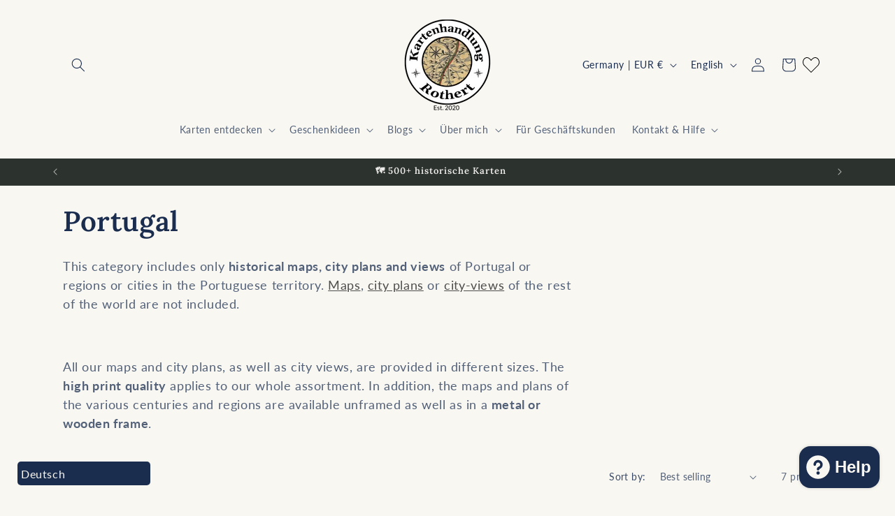

--- FILE ---
content_type: text/javascript; charset=utf-8
request_url: https://kartenhandlung.de/en/products/landkarte-spanien-um-1698.js
body_size: 3214
content:
{"id":6999142498456,"title":"Historical city map  Test product horizontal 3 sizes","handle":"landkarte-spanien-um-1698","description":"\u003ch2\u003e\u003cstrong\u003eDetails of the map\u003c\/strong\u003e\u003c\/h2\u003e\u003cp\u003eIt is a reprint of the representation of the state of Pennsylvania of the United States from the Hand Atlas of 1882.\u003c\/p\u003e\u003cp\u003eEnrich your own four walls with this historic map, printed on high quality, thick, matte paper.\u003c\/p\u003e\u003ch2\u003e\u003cstrong\u003eProduct description\u003c\/strong\u003e\u003c\/h2\u003e\u003cp\u003eThe original artwork is individually captured and digitized in a high resolution by our trained personnel. The images are professionally digitally cropped. If necessary the basic parameters to brightness and contrast are optimized to make the map look even sharper and richer. In the next step, the images are assigned selected passe-partouts. The print resolution must not fall below 300 dpi to ensure the high print quality of your map.\u003c\/p\u003e\u003cp\u003eOur reprints are available in different sizes and variants. They can be bought unframed, which allows you to use them as a poster or to add your own frame. Alternatively, they can be bought with a natural real wooden frame, a simple black wooden frame or an elegant black metal frame. These options allow you to choose your perfect print with or without a frame to fit your favorite place.\u003c\/p\u003e\u003ch2\u003e\u003cstrong\u003eProduct features\u003c\/strong\u003e\u003c\/h2\u003e\u003ch4\u003eThe print:\u003c\/h4\u003e\u003cp\u003e- 200 g \/ m² matte (uncoated) paper.\u003c\/p\u003e\u003cp\u003e- Shipped in a sturdy packaging to protect the poster.\u003c\/p\u003e\u003cp\u003e- 21 cm × 30 cm posters have the size A4.\u003c\/p\u003e\u003ch4\u003eThe wooden \/ metal frame:\u003c\/h4\u003e\u003cp\u003e- Light 1-2 cm thick frame.\u003c\/p\u003e\u003cp\u003e- Break-proof, transparent Plexiglas.\u003c\/p\u003e\u003cp\u003e- Includes hanging kit for hanging in both portrait and landscape format.\u003c\/p\u003e","published_at":"2023-02-01T16:47:18+01:00","created_at":"2021-09-06T21:56:29+02:00","vendor":"Gelato","type":"Landkarte","tags":["1698","Algarve","Alicante","Andalucia","Andalusien","Aragon","Aragonien","Atlantic","Atlantik","Balearen","Balearic Islands","Barcelona","Bilbao","Braga","Castile","Catalonia","Ceuta","Cuta","De Wit","Europa","Europe","Galicia","Galicien","Granada","Ibiza","Kastilien","Katalonien","Landkarte","Leon","Lisbon","Lissabon","Madrid","Malaga","Mallorca","Map","Mediterranean","Melilla","Menorca","Mittelmeer","Murcia","Navarra","Porto","Portugal","Pyrenees","Pyrenäen","Region","Santiago de Compostella","Saragossa","Saragoza","Sierra Nevada","Spain","Spanien","Tanger","Tangier","Tarifa","Toledo","Valencia"],"price":3800,"price_min":3800,"price_max":15000,"available":true,"price_varies":true,"compare_at_price":3800,"compare_at_price_min":3800,"compare_at_price_max":15000,"compare_at_price_varies":true,"variants":[{"id":44009421504779,"title":"40x30 cm  \/ 16x12 inch \/ Kein Rahmen","option1":"40x30 cm  \/ 16x12 inch","option2":"Kein Rahmen","option3":null,"sku":"9e67bc5f-824e-4ffe-a0bc-b7831af053dc-1","requires_shipping":true,"taxable":true,"featured_image":{"id":42218275275019,"product_id":6999142498456,"position":33,"created_at":"2023-02-08T12:48:55+01:00","updated_at":"2025-12-02T16:28:35+01:00","alt":null,"width":2048,"height":2048,"src":"https:\/\/cdn.shopify.com\/s\/files\/1\/0493\/5132\/7896\/products\/preview_ca79038b-b288-4b6b-8401-63519aa7e651.png?v=1764689315","variant_ids":[44009421504779]},"available":true,"name":"Historical city map  Test product horizontal 3 sizes - 40x30 cm  \/ 16x12 inch \/ Kein Rahmen","public_title":"40x30 cm  \/ 16x12 inch \/ Kein Rahmen","options":["40x30 cm  \/ 16x12 inch","Kein Rahmen"],"price":3800,"weight":30,"compare_at_price":3800,"inventory_management":null,"barcode":"","featured_media":{"alt":null,"id":34913069465867,"position":33,"preview_image":{"aspect_ratio":1.0,"height":2048,"width":2048,"src":"https:\/\/cdn.shopify.com\/s\/files\/1\/0493\/5132\/7896\/products\/preview_ca79038b-b288-4b6b-8401-63519aa7e651.png?v=1764689315"}},"requires_selling_plan":false,"selling_plan_allocations":[]},{"id":44009421537547,"title":"40x30 cm  \/ 16x12 inch \/ Holzrahmen Natur","option1":"40x30 cm  \/ 16x12 inch","option2":"Holzrahmen Natur","option3":null,"sku":"9e67bc5f-824e-4ffe-a0bc-b7831af053dc-2","requires_shipping":true,"taxable":true,"featured_image":{"id":42218292871435,"product_id":6999142498456,"position":26,"created_at":"2023-02-08T12:50:41+01:00","updated_at":"2025-12-02T16:28:35+01:00","alt":null,"width":2048,"height":2048,"src":"https:\/\/cdn.shopify.com\/s\/files\/1\/0493\/5132\/7896\/products\/preview_ccbc1d5b-b89c-4fab-8517-b44475e17e39.png?v=1764689315","variant_ids":[44009421537547]},"available":true,"name":"Historical city map  Test product horizontal 3 sizes - 40x30 cm  \/ 16x12 inch \/ Holzrahmen Natur","public_title":"40x30 cm  \/ 16x12 inch \/ Holzrahmen Natur","options":["40x30 cm  \/ 16x12 inch","Holzrahmen Natur"],"price":6600,"weight":530,"compare_at_price":6600,"inventory_management":null,"barcode":"","featured_media":{"alt":null,"id":34913087619339,"position":26,"preview_image":{"aspect_ratio":1.0,"height":2048,"width":2048,"src":"https:\/\/cdn.shopify.com\/s\/files\/1\/0493\/5132\/7896\/products\/preview_ccbc1d5b-b89c-4fab-8517-b44475e17e39.png?v=1764689315"}},"requires_selling_plan":false,"selling_plan_allocations":[]},{"id":44009421570315,"title":"40x30 cm  \/ 16x12 inch \/ Holzrahmen dunkelbraun","option1":"40x30 cm  \/ 16x12 inch","option2":"Holzrahmen dunkelbraun","option3":null,"sku":"9e67bc5f-824e-4ffe-a0bc-b7831af053dc-3","requires_shipping":true,"taxable":true,"featured_image":{"id":42218310697227,"product_id":6999142498456,"position":29,"created_at":"2023-02-08T12:52:35+01:00","updated_at":"2025-12-02T16:28:35+01:00","alt":null,"width":2048,"height":2048,"src":"https:\/\/cdn.shopify.com\/s\/files\/1\/0493\/5132\/7896\/products\/preview_a010d3fb-1091-447a-8696-d870575d473f.png?v=1764689315","variant_ids":[44009421570315]},"available":true,"name":"Historical city map  Test product horizontal 3 sizes - 40x30 cm  \/ 16x12 inch \/ Holzrahmen dunkelbraun","public_title":"40x30 cm  \/ 16x12 inch \/ Holzrahmen dunkelbraun","options":["40x30 cm  \/ 16x12 inch","Holzrahmen dunkelbraun"],"price":6600,"weight":530,"compare_at_price":6600,"inventory_management":null,"barcode":"","featured_media":{"alt":null,"id":34913106198795,"position":29,"preview_image":{"aspect_ratio":1.0,"height":2048,"width":2048,"src":"https:\/\/cdn.shopify.com\/s\/files\/1\/0493\/5132\/7896\/products\/preview_a010d3fb-1091-447a-8696-d870575d473f.png?v=1764689315"}},"requires_selling_plan":false,"selling_plan_allocations":[]},{"id":44009421603083,"title":"40x30 cm  \/ 16x12 inch \/ Holzrahmen schwarz","option1":"40x30 cm  \/ 16x12 inch","option2":"Holzrahmen schwarz","option3":null,"sku":"9e67bc5f-824e-4ffe-a0bc-b7831af053dc-4","requires_shipping":true,"taxable":true,"featured_image":{"id":42218241294603,"product_id":6999142498456,"position":18,"created_at":"2023-02-08T12:45:09+01:00","updated_at":"2025-12-02T16:28:35+01:00","alt":null,"width":2048,"height":2048,"src":"https:\/\/cdn.shopify.com\/s\/files\/1\/0493\/5132\/7896\/products\/preview_15eb3f41-6493-4d82-9bfc-ad4a6b6d7c52.png?v=1764689315","variant_ids":[44009421603083]},"available":true,"name":"Historical city map  Test product horizontal 3 sizes - 40x30 cm  \/ 16x12 inch \/ Holzrahmen schwarz","public_title":"40x30 cm  \/ 16x12 inch \/ Holzrahmen schwarz","options":["40x30 cm  \/ 16x12 inch","Holzrahmen schwarz"],"price":6600,"weight":530,"compare_at_price":6600,"inventory_management":null,"barcode":"","featured_media":{"alt":null,"id":34913034764555,"position":18,"preview_image":{"aspect_ratio":1.0,"height":2048,"width":2048,"src":"https:\/\/cdn.shopify.com\/s\/files\/1\/0493\/5132\/7896\/products\/preview_15eb3f41-6493-4d82-9bfc-ad4a6b6d7c52.png?v=1764689315"}},"requires_selling_plan":false,"selling_plan_allocations":[]},{"id":44009421635851,"title":"40x30 cm  \/ 16x12 inch \/ Metallrahmen schwarz","option1":"40x30 cm  \/ 16x12 inch","option2":"Metallrahmen schwarz","option3":null,"sku":"9e67bc5f-824e-4ffe-a0bc-b7831af053dc-5","requires_shipping":true,"taxable":true,"featured_image":{"id":42218251190539,"product_id":6999142498456,"position":20,"created_at":"2023-02-08T12:46:21+01:00","updated_at":"2025-12-02T16:28:35+01:00","alt":null,"width":2048,"height":2048,"src":"https:\/\/cdn.shopify.com\/s\/files\/1\/0493\/5132\/7896\/products\/preview_aae8db36-6205-46ce-a942-71709d4ebc58.png?v=1764689315","variant_ids":[44009421635851]},"available":true,"name":"Historical city map  Test product horizontal 3 sizes - 40x30 cm  \/ 16x12 inch \/ Metallrahmen schwarz","public_title":"40x30 cm  \/ 16x12 inch \/ Metallrahmen schwarz","options":["40x30 cm  \/ 16x12 inch","Metallrahmen schwarz"],"price":6600,"weight":632,"compare_at_price":6600,"inventory_management":null,"barcode":"","featured_media":{"alt":null,"id":34913044889867,"position":20,"preview_image":{"aspect_ratio":1.0,"height":2048,"width":2048,"src":"https:\/\/cdn.shopify.com\/s\/files\/1\/0493\/5132\/7896\/products\/preview_aae8db36-6205-46ce-a942-71709d4ebc58.png?v=1764689315"}},"requires_selling_plan":false,"selling_plan_allocations":[]},{"id":44009421668619,"title":"60x45 cm \/ 24x18 inch \/ Kein Rahmen","option1":"60x45 cm \/ 24x18 inch","option2":"Kein Rahmen","option3":null,"sku":"9e67bc5f-824e-4ffe-a0bc-b7831af053dc-6","requires_shipping":true,"taxable":true,"featured_image":{"id":42218317381899,"product_id":6999142498456,"position":30,"created_at":"2023-02-08T12:53:11+01:00","updated_at":"2025-12-02T16:28:35+01:00","alt":null,"width":2048,"height":2048,"src":"https:\/\/cdn.shopify.com\/s\/files\/1\/0493\/5132\/7896\/products\/preview_a03eba5f-457b-4f68-9f4a-9f5d0489b43d.png?v=1764689315","variant_ids":[44009421668619]},"available":true,"name":"Historical city map  Test product horizontal 3 sizes - 60x45 cm \/ 24x18 inch \/ Kein Rahmen","public_title":"60x45 cm \/ 24x18 inch \/ Kein Rahmen","options":["60x45 cm \/ 24x18 inch","Kein Rahmen"],"price":4200,"weight":68,"compare_at_price":4200,"inventory_management":null,"barcode":"","featured_media":{"alt":null,"id":34913113112843,"position":30,"preview_image":{"aspect_ratio":1.0,"height":2048,"width":2048,"src":"https:\/\/cdn.shopify.com\/s\/files\/1\/0493\/5132\/7896\/products\/preview_a03eba5f-457b-4f68-9f4a-9f5d0489b43d.png?v=1764689315"}},"requires_selling_plan":false,"selling_plan_allocations":[]},{"id":44009421701387,"title":"60x45 cm \/ 24x18 inch \/ Holzrahmen Natur","option1":"60x45 cm \/ 24x18 inch","option2":"Holzrahmen Natur","option3":null,"sku":"9e67bc5f-824e-4ffe-a0bc-b7831af053dc-7","requires_shipping":true,"taxable":true,"featured_image":{"id":42218245783819,"product_id":6999142498456,"position":19,"created_at":"2023-02-08T12:45:44+01:00","updated_at":"2025-12-02T16:28:35+01:00","alt":null,"width":2048,"height":2048,"src":"https:\/\/cdn.shopify.com\/s\/files\/1\/0493\/5132\/7896\/products\/preview_f394238e-144c-417c-a569-38df3deda08d.png?v=1764689315","variant_ids":[44009421701387]},"available":true,"name":"Historical city map  Test product horizontal 3 sizes - 60x45 cm \/ 24x18 inch \/ Holzrahmen Natur","public_title":"60x45 cm \/ 24x18 inch \/ Holzrahmen Natur","options":["60x45 cm \/ 24x18 inch","Holzrahmen Natur"],"price":10500,"weight":1068,"compare_at_price":10500,"inventory_management":null,"barcode":"","featured_media":{"alt":null,"id":34913039352075,"position":19,"preview_image":{"aspect_ratio":1.0,"height":2048,"width":2048,"src":"https:\/\/cdn.shopify.com\/s\/files\/1\/0493\/5132\/7896\/products\/preview_f394238e-144c-417c-a569-38df3deda08d.png?v=1764689315"}},"requires_selling_plan":false,"selling_plan_allocations":[]},{"id":44009421734155,"title":"60x45 cm \/ 24x18 inch \/ Holzrahmen dunkelbraun","option1":"60x45 cm \/ 24x18 inch","option2":"Holzrahmen dunkelbraun","option3":null,"sku":"9e67bc5f-824e-4ffe-a0bc-b7831af053dc-8","requires_shipping":true,"taxable":true,"featured_image":{"id":42218281500939,"product_id":6999142498456,"position":24,"created_at":"2023-02-08T12:49:31+01:00","updated_at":"2025-12-02T16:28:35+01:00","alt":null,"width":2048,"height":2048,"src":"https:\/\/cdn.shopify.com\/s\/files\/1\/0493\/5132\/7896\/products\/preview_d9d8c0e7-e8c7-4f8f-a688-73d75dfc53d8.png?v=1764689315","variant_ids":[44009421734155]},"available":true,"name":"Historical city map  Test product horizontal 3 sizes - 60x45 cm \/ 24x18 inch \/ Holzrahmen dunkelbraun","public_title":"60x45 cm \/ 24x18 inch \/ Holzrahmen dunkelbraun","options":["60x45 cm \/ 24x18 inch","Holzrahmen dunkelbraun"],"price":10500,"weight":1068,"compare_at_price":10500,"inventory_management":null,"barcode":"","featured_media":{"alt":null,"id":34913075888395,"position":24,"preview_image":{"aspect_ratio":1.0,"height":2048,"width":2048,"src":"https:\/\/cdn.shopify.com\/s\/files\/1\/0493\/5132\/7896\/products\/preview_d9d8c0e7-e8c7-4f8f-a688-73d75dfc53d8.png?v=1764689315"}},"requires_selling_plan":false,"selling_plan_allocations":[]},{"id":44009421766923,"title":"60x45 cm \/ 24x18 inch \/ Holzrahmen schwarz","option1":"60x45 cm \/ 24x18 inch","option2":"Holzrahmen schwarz","option3":null,"sku":"9e67bc5f-824e-4ffe-a0bc-b7831af053dc-9","requires_shipping":true,"taxable":true,"featured_image":{"id":42218298867979,"product_id":6999142498456,"position":27,"created_at":"2023-02-08T12:51:19+01:00","updated_at":"2025-12-02T16:28:35+01:00","alt":null,"width":2048,"height":2048,"src":"https:\/\/cdn.shopify.com\/s\/files\/1\/0493\/5132\/7896\/products\/preview_9de926d3-58de-4d9a-93c7-1539d8e09cf7.png?v=1764689315","variant_ids":[44009421766923]},"available":true,"name":"Historical city map  Test product horizontal 3 sizes - 60x45 cm \/ 24x18 inch \/ Holzrahmen schwarz","public_title":"60x45 cm \/ 24x18 inch \/ Holzrahmen schwarz","options":["60x45 cm \/ 24x18 inch","Holzrahmen schwarz"],"price":10500,"weight":1068,"compare_at_price":10500,"inventory_management":null,"barcode":"","featured_media":{"alt":null,"id":34913093746955,"position":27,"preview_image":{"aspect_ratio":1.0,"height":2048,"width":2048,"src":"https:\/\/cdn.shopify.com\/s\/files\/1\/0493\/5132\/7896\/products\/preview_9de926d3-58de-4d9a-93c7-1539d8e09cf7.png?v=1764689315"}},"requires_selling_plan":false,"selling_plan_allocations":[]},{"id":44009421799691,"title":"60x45 cm \/ 24x18 inch \/ Metallrahmen schwarz","option1":"60x45 cm \/ 24x18 inch","option2":"Metallrahmen schwarz","option3":null,"sku":"9e67bc5f-824e-4ffe-a0bc-b7831af053dc-10","requires_shipping":true,"taxable":true,"featured_image":{"id":62943240093963,"product_id":6999142498456,"position":31,"created_at":"2025-12-02T11:42:08+01:00","updated_at":"2025-12-02T16:28:35+01:00","alt":"a914080e-cfb5-49f6-9857-cc3c8a0e403f","width":2048,"height":2048,"src":"https:\/\/cdn.shopify.com\/s\/files\/1\/0493\/5132\/7896\/files\/a914080e-cfb5-49f6-9857-cc3c8a0e403f.png?v=1764689315","variant_ids":[44009421799691]},"available":true,"name":"Historical city map  Test product horizontal 3 sizes - 60x45 cm \/ 24x18 inch \/ Metallrahmen schwarz","public_title":"60x45 cm \/ 24x18 inch \/ Metallrahmen schwarz","options":["60x45 cm \/ 24x18 inch","Metallrahmen schwarz"],"price":10500,"weight":1320,"compare_at_price":10500,"inventory_management":null,"barcode":"","featured_media":{"alt":"a914080e-cfb5-49f6-9857-cc3c8a0e403f","id":57643169448203,"position":31,"preview_image":{"aspect_ratio":1.0,"height":2048,"width":2048,"src":"https:\/\/cdn.shopify.com\/s\/files\/1\/0493\/5132\/7896\/files\/a914080e-cfb5-49f6-9857-cc3c8a0e403f.png?v=1764689315"}},"requires_selling_plan":false,"selling_plan_allocations":[]},{"id":44009421832459,"title":"80x60 cm \/ 32x24 inch \/ Kein Rahmen","option1":"80x60 cm \/ 32x24 inch","option2":"Kein Rahmen","option3":null,"sku":"9e67bc5f-824e-4ffe-a0bc-b7831af053dc-11","requires_shipping":true,"taxable":true,"featured_image":{"id":42218288316683,"product_id":6999142498456,"position":25,"created_at":"2023-02-08T12:50:04+01:00","updated_at":"2025-12-02T16:28:35+01:00","alt":null,"width":2048,"height":2048,"src":"https:\/\/cdn.shopify.com\/s\/files\/1\/0493\/5132\/7896\/products\/preview_52e4a7fc-0e47-4fec-a134-1f4bf486d4e0.png?v=1764689315","variant_ids":[44009421832459]},"available":true,"name":"Historical city map  Test product horizontal 3 sizes - 80x60 cm \/ 32x24 inch \/ Kein Rahmen","public_title":"80x60 cm \/ 32x24 inch \/ Kein Rahmen","options":["80x60 cm \/ 32x24 inch","Kein Rahmen"],"price":5800,"weight":120,"compare_at_price":5800,"inventory_management":null,"barcode":"","featured_media":{"alt":null,"id":34913082999051,"position":25,"preview_image":{"aspect_ratio":1.0,"height":2048,"width":2048,"src":"https:\/\/cdn.shopify.com\/s\/files\/1\/0493\/5132\/7896\/products\/preview_52e4a7fc-0e47-4fec-a134-1f4bf486d4e0.png?v=1764689315"}},"requires_selling_plan":false,"selling_plan_allocations":[]},{"id":44009421865227,"title":"80x60 cm \/ 32x24 inch \/ Holzrahmen Natur","option1":"80x60 cm \/ 32x24 inch","option2":"Holzrahmen Natur","option3":null,"sku":"9e67bc5f-824e-4ffe-a0bc-b7831af053dc-12","requires_shipping":true,"taxable":true,"featured_image":{"id":42218304962827,"product_id":6999142498456,"position":28,"created_at":"2023-02-08T12:51:54+01:00","updated_at":"2025-12-02T16:28:35+01:00","alt":null,"width":2048,"height":2048,"src":"https:\/\/cdn.shopify.com\/s\/files\/1\/0493\/5132\/7896\/products\/preview_5b814123-67e2-410a-a1f4-73e21dfcb4b6.png?v=1764689315","variant_ids":[44009421865227]},"available":true,"name":"Historical city map  Test product horizontal 3 sizes - 80x60 cm \/ 32x24 inch \/ Holzrahmen Natur","public_title":"80x60 cm \/ 32x24 inch \/ Holzrahmen Natur","options":["80x60 cm \/ 32x24 inch","Holzrahmen Natur"],"price":15000,"weight":2737,"compare_at_price":15000,"inventory_management":null,"barcode":"","featured_media":{"alt":null,"id":34913100300555,"position":28,"preview_image":{"aspect_ratio":1.0,"height":2048,"width":2048,"src":"https:\/\/cdn.shopify.com\/s\/files\/1\/0493\/5132\/7896\/products\/preview_5b814123-67e2-410a-a1f4-73e21dfcb4b6.png?v=1764689315"}},"requires_selling_plan":false,"selling_plan_allocations":[]},{"id":44009421897995,"title":"80x60 cm \/ 32x24 inch \/ Holzrahmen dunkelbraun","option1":"80x60 cm \/ 32x24 inch","option2":"Holzrahmen dunkelbraun","option3":null,"sku":"9e67bc5f-824e-4ffe-a0bc-b7831af053dc-13","requires_shipping":true,"taxable":true,"featured_image":{"id":42218270523659,"product_id":6999142498456,"position":23,"created_at":"2023-02-08T12:48:18+01:00","updated_at":"2025-12-02T16:28:35+01:00","alt":null,"width":2048,"height":2048,"src":"https:\/\/cdn.shopify.com\/s\/files\/1\/0493\/5132\/7896\/products\/preview_53ad5d60-fbed-4d51-9585-8a8312ab3bb9.png?v=1764689315","variant_ids":[44009421897995]},"available":true,"name":"Historical city map  Test product horizontal 3 sizes - 80x60 cm \/ 32x24 inch \/ Holzrahmen dunkelbraun","public_title":"80x60 cm \/ 32x24 inch \/ Holzrahmen dunkelbraun","options":["80x60 cm \/ 32x24 inch","Holzrahmen dunkelbraun"],"price":15000,"weight":2737,"compare_at_price":15000,"inventory_management":null,"barcode":"","featured_media":{"alt":null,"id":34913064648971,"position":23,"preview_image":{"aspect_ratio":1.0,"height":2048,"width":2048,"src":"https:\/\/cdn.shopify.com\/s\/files\/1\/0493\/5132\/7896\/products\/preview_53ad5d60-fbed-4d51-9585-8a8312ab3bb9.png?v=1764689315"}},"requires_selling_plan":false,"selling_plan_allocations":[]},{"id":44009421930763,"title":"80x60 cm \/ 32x24 inch \/ Holzrahmen schwarz","option1":"80x60 cm \/ 32x24 inch","option2":"Holzrahmen schwarz","option3":null,"sku":"9e67bc5f-824e-4ffe-a0bc-b7831af053dc-14","requires_shipping":true,"taxable":true,"featured_image":{"id":42218263281931,"product_id":6999142498456,"position":22,"created_at":"2023-02-08T12:47:38+01:00","updated_at":"2025-12-02T16:28:35+01:00","alt":null,"width":2048,"height":2048,"src":"https:\/\/cdn.shopify.com\/s\/files\/1\/0493\/5132\/7896\/products\/preview_bb0247a1-df26-4aa0-9c55-e70a69bfc979.png?v=1764689315","variant_ids":[44009421930763]},"available":true,"name":"Historical city map  Test product horizontal 3 sizes - 80x60 cm \/ 32x24 inch \/ Holzrahmen schwarz","public_title":"80x60 cm \/ 32x24 inch \/ Holzrahmen schwarz","options":["80x60 cm \/ 32x24 inch","Holzrahmen schwarz"],"price":15000,"weight":2737,"compare_at_price":15000,"inventory_management":null,"barcode":"","featured_media":{"alt":null,"id":34913057210635,"position":22,"preview_image":{"aspect_ratio":1.0,"height":2048,"width":2048,"src":"https:\/\/cdn.shopify.com\/s\/files\/1\/0493\/5132\/7896\/products\/preview_bb0247a1-df26-4aa0-9c55-e70a69bfc979.png?v=1764689315"}},"requires_selling_plan":false,"selling_plan_allocations":[]},{"id":44009421963531,"title":"80x60 cm \/ 32x24 inch \/ Metallrahmen schwarz","option1":"80x60 cm \/ 32x24 inch","option2":"Metallrahmen schwarz","option3":null,"sku":"9e67bc5f-824e-4ffe-a0bc-b7831af053dc-15","requires_shipping":true,"taxable":true,"featured_image":{"id":42218257449227,"product_id":6999142498456,"position":21,"created_at":"2023-02-08T12:47:03+01:00","updated_at":"2025-12-02T16:28:35+01:00","alt":null,"width":2048,"height":2048,"src":"https:\/\/cdn.shopify.com\/s\/files\/1\/0493\/5132\/7896\/products\/preview_239e0471-f859-4283-b3c4-78a1295fc2e3.png?v=1764689315","variant_ids":[44009421963531]},"available":true,"name":"Historical city map  Test product horizontal 3 sizes - 80x60 cm \/ 32x24 inch \/ Metallrahmen schwarz","public_title":"80x60 cm \/ 32x24 inch \/ Metallrahmen schwarz","options":["80x60 cm \/ 32x24 inch","Metallrahmen schwarz"],"price":15000,"weight":2737,"compare_at_price":15000,"inventory_management":null,"barcode":"","featured_media":{"alt":null,"id":34913051312395,"position":21,"preview_image":{"aspect_ratio":1.0,"height":2048,"width":2048,"src":"https:\/\/cdn.shopify.com\/s\/files\/1\/0493\/5132\/7896\/products\/preview_239e0471-f859-4283-b3c4-78a1295fc2e3.png?v=1764689315"}},"requires_selling_plan":false,"selling_plan_allocations":[]}],"images":["\/\/cdn.shopify.com\/s\/files\/1\/0493\/5132\/7896\/products\/ETSY-Hauptbild_4024_Landkarte_Spanien_De_Wit_1698.png?v=1764689315","\/\/cdn.shopify.com\/s\/files\/1\/0493\/5132\/7896\/files\/Ego_Mockup_4024_Landkarte_Spanien_De_Wit_1698.png?v=1764689315","\/\/cdn.shopify.com\/s\/files\/1\/0493\/5132\/7896\/products\/ETSY_Ausschnitt_1_4024_Landkarte_Spanien_De_Wit_1698.jpg?v=1764689315","\/\/cdn.shopify.com\/s\/files\/1\/0493\/5132\/7896\/products\/ETSY-Mock-Up_Mensch_2_4024_Landkarte_Spanien_De_Wit_1698.png?v=1764689315","\/\/cdn.shopify.com\/s\/files\/1\/0493\/5132\/7896\/files\/Grossen_4x3_b9888485-268f-4e2c-8b9a-9d5f1539639e.png?v=1764689315","\/\/cdn.shopify.com\/s\/files\/1\/0493\/5132\/7896\/products\/ETSY_Ausschnitt_2_4024_Landkarte_Spanien_De_Wit_1698.jpg?v=1764689315","\/\/cdn.shopify.com\/s\/files\/1\/0493\/5132\/7896\/products\/ETSY-Mock-Up_Mensch_1_4024_Landkarte_Spanien_De_Wit_1698.png?v=1764689315","\/\/cdn.shopify.com\/s\/files\/1\/0493\/5132\/7896\/products\/ETSY_Ausschnitt_3_4024_Landkarte_Spanien_De_Wit_1698.jpg?v=1764689315","\/\/cdn.shopify.com\/s\/files\/1\/0493\/5132\/7896\/products\/ETSY-Mock-Up_4_4024_Landkarte_Spanien_De_Wit_1698.png?v=1764689315","\/\/cdn.shopify.com\/s\/files\/1\/0493\/5132\/7896\/products\/ETSY_Ausschnitt_4_4024_Landkarte_Spanien_De_Wit_1698.jpg?v=1764689315","\/\/cdn.shopify.com\/s\/files\/1\/0493\/5132\/7896\/products\/ETSY-Mock-Up_7_4024_Landkarte_Spanien_De_Wit_1698.png?v=1764689315","\/\/cdn.shopify.com\/s\/files\/1\/0493\/5132\/7896\/products\/ETSY_Ausschnitt_5_4024_Landkarte_Spanien_De_Wit_1698.jpg?v=1764689315","\/\/cdn.shopify.com\/s\/files\/1\/0493\/5132\/7896\/products\/ETSY-Mock-Up_5_4024_Landkarte_Spanien_De_Wit_1698.png?v=1764689315","\/\/cdn.shopify.com\/s\/files\/1\/0493\/5132\/7896\/products\/ETSY-Mock-Up_6_4024_Landkarte_Spanien_De_Wit_1698.png?v=1764689315","\/\/cdn.shopify.com\/s\/files\/1\/0493\/5132\/7896\/products\/ETSY-Mock-Up_3_4024_Landkarte_Spanien_De_Wit_1698.png?v=1764689315","\/\/cdn.shopify.com\/s\/files\/1\/0493\/5132\/7896\/products\/ETSY-Mock-Up_2_4024_Landkarte_Spanien_De_Wit_1698.png?v=1764689315","\/\/cdn.shopify.com\/s\/files\/1\/0493\/5132\/7896\/products\/ETSY-Mock-Up_1_4024_Landkarte_Spanien_De_Wit_1698.png?v=1764689315","\/\/cdn.shopify.com\/s\/files\/1\/0493\/5132\/7896\/products\/preview_15eb3f41-6493-4d82-9bfc-ad4a6b6d7c52.png?v=1764689315","\/\/cdn.shopify.com\/s\/files\/1\/0493\/5132\/7896\/products\/preview_f394238e-144c-417c-a569-38df3deda08d.png?v=1764689315","\/\/cdn.shopify.com\/s\/files\/1\/0493\/5132\/7896\/products\/preview_aae8db36-6205-46ce-a942-71709d4ebc58.png?v=1764689315","\/\/cdn.shopify.com\/s\/files\/1\/0493\/5132\/7896\/products\/preview_239e0471-f859-4283-b3c4-78a1295fc2e3.png?v=1764689315","\/\/cdn.shopify.com\/s\/files\/1\/0493\/5132\/7896\/products\/preview_bb0247a1-df26-4aa0-9c55-e70a69bfc979.png?v=1764689315","\/\/cdn.shopify.com\/s\/files\/1\/0493\/5132\/7896\/products\/preview_53ad5d60-fbed-4d51-9585-8a8312ab3bb9.png?v=1764689315","\/\/cdn.shopify.com\/s\/files\/1\/0493\/5132\/7896\/products\/preview_d9d8c0e7-e8c7-4f8f-a688-73d75dfc53d8.png?v=1764689315","\/\/cdn.shopify.com\/s\/files\/1\/0493\/5132\/7896\/products\/preview_52e4a7fc-0e47-4fec-a134-1f4bf486d4e0.png?v=1764689315","\/\/cdn.shopify.com\/s\/files\/1\/0493\/5132\/7896\/products\/preview_ccbc1d5b-b89c-4fab-8517-b44475e17e39.png?v=1764689315","\/\/cdn.shopify.com\/s\/files\/1\/0493\/5132\/7896\/products\/preview_9de926d3-58de-4d9a-93c7-1539d8e09cf7.png?v=1764689315","\/\/cdn.shopify.com\/s\/files\/1\/0493\/5132\/7896\/products\/preview_5b814123-67e2-410a-a1f4-73e21dfcb4b6.png?v=1764689315","\/\/cdn.shopify.com\/s\/files\/1\/0493\/5132\/7896\/products\/preview_a010d3fb-1091-447a-8696-d870575d473f.png?v=1764689315","\/\/cdn.shopify.com\/s\/files\/1\/0493\/5132\/7896\/products\/preview_a03eba5f-457b-4f68-9f4a-9f5d0489b43d.png?v=1764689315","\/\/cdn.shopify.com\/s\/files\/1\/0493\/5132\/7896\/files\/a914080e-cfb5-49f6-9857-cc3c8a0e403f.png?v=1764689315","\/\/cdn.shopify.com\/s\/files\/1\/0493\/5132\/7896\/files\/855c47ca-688e-42f8-b063-b651e2d03233.png?v=1764689315","\/\/cdn.shopify.com\/s\/files\/1\/0493\/5132\/7896\/products\/preview_ca79038b-b288-4b6b-8401-63519aa7e651.png?v=1764689315","\/\/cdn.shopify.com\/s\/files\/1\/0493\/5132\/7896\/products\/4024_Landkarte_Spanien_De_Wit__Thumbnail_1890_1417.jpg?v=1764689315"],"featured_image":"\/\/cdn.shopify.com\/s\/files\/1\/0493\/5132\/7896\/products\/ETSY-Hauptbild_4024_Landkarte_Spanien_De_Wit_1698.png?v=1764689315","options":[{"name":"size","position":1,"values":["40x30 cm  \/ 16x12 inch","60x45 cm \/ 24x18 inch","80x60 cm \/ 32x24 inch"]},{"name":"Rahmen","position":2,"values":["Kein Rahmen","Holzrahmen Natur","Holzrahmen dunkelbraun","Holzrahmen schwarz","Metallrahmen schwarz"]}],"url":"\/en\/products\/landkarte-spanien-um-1698","media":[{"alt":null,"id":34813458645259,"position":1,"preview_image":{"aspect_ratio":1.0,"height":2000,"width":2000,"src":"https:\/\/cdn.shopify.com\/s\/files\/1\/0493\/5132\/7896\/products\/ETSY-Hauptbild_4024_Landkarte_Spanien_De_Wit_1698.png?v=1764689315"},"aspect_ratio":1.0,"height":2000,"media_type":"image","src":"https:\/\/cdn.shopify.com\/s\/files\/1\/0493\/5132\/7896\/products\/ETSY-Hauptbild_4024_Landkarte_Spanien_De_Wit_1698.png?v=1764689315","width":2000},{"alt":null,"id":35991669309707,"position":2,"preview_image":{"aspect_ratio":1.0,"height":2000,"width":2000,"src":"https:\/\/cdn.shopify.com\/s\/files\/1\/0493\/5132\/7896\/files\/Ego_Mockup_4024_Landkarte_Spanien_De_Wit_1698.png?v=1764689315"},"aspect_ratio":1.0,"height":2000,"media_type":"image","src":"https:\/\/cdn.shopify.com\/s\/files\/1\/0493\/5132\/7896\/files\/Ego_Mockup_4024_Landkarte_Spanien_De_Wit_1698.png?v=1764689315","width":2000},{"alt":null,"id":34813473915147,"position":3,"preview_image":{"aspect_ratio":1.0,"height":2000,"width":2000,"src":"https:\/\/cdn.shopify.com\/s\/files\/1\/0493\/5132\/7896\/products\/ETSY_Ausschnitt_1_4024_Landkarte_Spanien_De_Wit_1698.jpg?v=1764689315"},"aspect_ratio":1.0,"height":2000,"media_type":"image","src":"https:\/\/cdn.shopify.com\/s\/files\/1\/0493\/5132\/7896\/products\/ETSY_Ausschnitt_1_4024_Landkarte_Spanien_De_Wit_1698.jpg?v=1764689315","width":2000},{"alt":null,"id":34813458940171,"position":4,"preview_image":{"aspect_ratio":1.0,"height":2000,"width":2000,"src":"https:\/\/cdn.shopify.com\/s\/files\/1\/0493\/5132\/7896\/products\/ETSY-Mock-Up_Mensch_2_4024_Landkarte_Spanien_De_Wit_1698.png?v=1764689315"},"aspect_ratio":1.0,"height":2000,"media_type":"image","src":"https:\/\/cdn.shopify.com\/s\/files\/1\/0493\/5132\/7896\/products\/ETSY-Mock-Up_Mensch_2_4024_Landkarte_Spanien_De_Wit_1698.png?v=1764689315","width":2000},{"alt":"Größentabelle 40x30 cm  \/ 16x12 inch \/ Kein Rahmen","id":57645504790795,"position":5,"preview_image":{"aspect_ratio":1.0,"height":2000,"width":2000,"src":"https:\/\/cdn.shopify.com\/s\/files\/1\/0493\/5132\/7896\/files\/Grossen_4x3_b9888485-268f-4e2c-8b9a-9d5f1539639e.png?v=1764689315"},"aspect_ratio":1.0,"height":2000,"media_type":"image","src":"https:\/\/cdn.shopify.com\/s\/files\/1\/0493\/5132\/7896\/files\/Grossen_4x3_b9888485-268f-4e2c-8b9a-9d5f1539639e.png?v=1764689315","width":2000},{"alt":null,"id":34813473947915,"position":6,"preview_image":{"aspect_ratio":1.0,"height":2000,"width":2000,"src":"https:\/\/cdn.shopify.com\/s\/files\/1\/0493\/5132\/7896\/products\/ETSY_Ausschnitt_2_4024_Landkarte_Spanien_De_Wit_1698.jpg?v=1764689315"},"aspect_ratio":1.0,"height":2000,"media_type":"image","src":"https:\/\/cdn.shopify.com\/s\/files\/1\/0493\/5132\/7896\/products\/ETSY_Ausschnitt_2_4024_Landkarte_Spanien_De_Wit_1698.jpg?v=1764689315","width":2000},{"alt":null,"id":34813458907403,"position":7,"preview_image":{"aspect_ratio":1.0,"height":2000,"width":2000,"src":"https:\/\/cdn.shopify.com\/s\/files\/1\/0493\/5132\/7896\/products\/ETSY-Mock-Up_Mensch_1_4024_Landkarte_Spanien_De_Wit_1698.png?v=1764689315"},"aspect_ratio":1.0,"height":2000,"media_type":"image","src":"https:\/\/cdn.shopify.com\/s\/files\/1\/0493\/5132\/7896\/products\/ETSY-Mock-Up_Mensch_1_4024_Landkarte_Spanien_De_Wit_1698.png?v=1764689315","width":2000},{"alt":null,"id":34813473980683,"position":8,"preview_image":{"aspect_ratio":1.0,"height":2000,"width":2000,"src":"https:\/\/cdn.shopify.com\/s\/files\/1\/0493\/5132\/7896\/products\/ETSY_Ausschnitt_3_4024_Landkarte_Spanien_De_Wit_1698.jpg?v=1764689315"},"aspect_ratio":1.0,"height":2000,"media_type":"image","src":"https:\/\/cdn.shopify.com\/s\/files\/1\/0493\/5132\/7896\/products\/ETSY_Ausschnitt_3_4024_Landkarte_Spanien_De_Wit_1698.jpg?v=1764689315","width":2000},{"alt":null,"id":34813458776331,"position":9,"preview_image":{"aspect_ratio":1.0,"height":2000,"width":2000,"src":"https:\/\/cdn.shopify.com\/s\/files\/1\/0493\/5132\/7896\/products\/ETSY-Mock-Up_4_4024_Landkarte_Spanien_De_Wit_1698.png?v=1764689315"},"aspect_ratio":1.0,"height":2000,"media_type":"image","src":"https:\/\/cdn.shopify.com\/s\/files\/1\/0493\/5132\/7896\/products\/ETSY-Mock-Up_4_4024_Landkarte_Spanien_De_Wit_1698.png?v=1764689315","width":2000},{"alt":null,"id":34813474013451,"position":10,"preview_image":{"aspect_ratio":1.0,"height":2000,"width":2000,"src":"https:\/\/cdn.shopify.com\/s\/files\/1\/0493\/5132\/7896\/products\/ETSY_Ausschnitt_4_4024_Landkarte_Spanien_De_Wit_1698.jpg?v=1764689315"},"aspect_ratio":1.0,"height":2000,"media_type":"image","src":"https:\/\/cdn.shopify.com\/s\/files\/1\/0493\/5132\/7896\/products\/ETSY_Ausschnitt_4_4024_Landkarte_Spanien_De_Wit_1698.jpg?v=1764689315","width":2000},{"alt":null,"id":34813458874635,"position":11,"preview_image":{"aspect_ratio":1.0,"height":2000,"width":2000,"src":"https:\/\/cdn.shopify.com\/s\/files\/1\/0493\/5132\/7896\/products\/ETSY-Mock-Up_7_4024_Landkarte_Spanien_De_Wit_1698.png?v=1764689315"},"aspect_ratio":1.0,"height":2000,"media_type":"image","src":"https:\/\/cdn.shopify.com\/s\/files\/1\/0493\/5132\/7896\/products\/ETSY-Mock-Up_7_4024_Landkarte_Spanien_De_Wit_1698.png?v=1764689315","width":2000},{"alt":null,"id":34813474046219,"position":12,"preview_image":{"aspect_ratio":1.0,"height":2000,"width":2000,"src":"https:\/\/cdn.shopify.com\/s\/files\/1\/0493\/5132\/7896\/products\/ETSY_Ausschnitt_5_4024_Landkarte_Spanien_De_Wit_1698.jpg?v=1764689315"},"aspect_ratio":1.0,"height":2000,"media_type":"image","src":"https:\/\/cdn.shopify.com\/s\/files\/1\/0493\/5132\/7896\/products\/ETSY_Ausschnitt_5_4024_Landkarte_Spanien_De_Wit_1698.jpg?v=1764689315","width":2000},{"alt":null,"id":34813458809099,"position":13,"preview_image":{"aspect_ratio":1.0,"height":2000,"width":2000,"src":"https:\/\/cdn.shopify.com\/s\/files\/1\/0493\/5132\/7896\/products\/ETSY-Mock-Up_5_4024_Landkarte_Spanien_De_Wit_1698.png?v=1764689315"},"aspect_ratio":1.0,"height":2000,"media_type":"image","src":"https:\/\/cdn.shopify.com\/s\/files\/1\/0493\/5132\/7896\/products\/ETSY-Mock-Up_5_4024_Landkarte_Spanien_De_Wit_1698.png?v=1764689315","width":2000},{"alt":null,"id":34813458841867,"position":14,"preview_image":{"aspect_ratio":1.0,"height":2000,"width":2000,"src":"https:\/\/cdn.shopify.com\/s\/files\/1\/0493\/5132\/7896\/products\/ETSY-Mock-Up_6_4024_Landkarte_Spanien_De_Wit_1698.png?v=1764689315"},"aspect_ratio":1.0,"height":2000,"media_type":"image","src":"https:\/\/cdn.shopify.com\/s\/files\/1\/0493\/5132\/7896\/products\/ETSY-Mock-Up_6_4024_Landkarte_Spanien_De_Wit_1698.png?v=1764689315","width":2000},{"alt":null,"id":34813458743563,"position":15,"preview_image":{"aspect_ratio":1.0,"height":2000,"width":2000,"src":"https:\/\/cdn.shopify.com\/s\/files\/1\/0493\/5132\/7896\/products\/ETSY-Mock-Up_3_4024_Landkarte_Spanien_De_Wit_1698.png?v=1764689315"},"aspect_ratio":1.0,"height":2000,"media_type":"image","src":"https:\/\/cdn.shopify.com\/s\/files\/1\/0493\/5132\/7896\/products\/ETSY-Mock-Up_3_4024_Landkarte_Spanien_De_Wit_1698.png?v=1764689315","width":2000},{"alt":null,"id":34813458710795,"position":16,"preview_image":{"aspect_ratio":0.933,"height":2000,"width":1865,"src":"https:\/\/cdn.shopify.com\/s\/files\/1\/0493\/5132\/7896\/products\/ETSY-Mock-Up_2_4024_Landkarte_Spanien_De_Wit_1698.png?v=1764689315"},"aspect_ratio":0.933,"height":2000,"media_type":"image","src":"https:\/\/cdn.shopify.com\/s\/files\/1\/0493\/5132\/7896\/products\/ETSY-Mock-Up_2_4024_Landkarte_Spanien_De_Wit_1698.png?v=1764689315","width":1865},{"alt":null,"id":34813458678027,"position":17,"preview_image":{"aspect_ratio":1.0,"height":2000,"width":2000,"src":"https:\/\/cdn.shopify.com\/s\/files\/1\/0493\/5132\/7896\/products\/ETSY-Mock-Up_1_4024_Landkarte_Spanien_De_Wit_1698.png?v=1764689315"},"aspect_ratio":1.0,"height":2000,"media_type":"image","src":"https:\/\/cdn.shopify.com\/s\/files\/1\/0493\/5132\/7896\/products\/ETSY-Mock-Up_1_4024_Landkarte_Spanien_De_Wit_1698.png?v=1764689315","width":2000},{"alt":null,"id":34913034764555,"position":18,"preview_image":{"aspect_ratio":1.0,"height":2048,"width":2048,"src":"https:\/\/cdn.shopify.com\/s\/files\/1\/0493\/5132\/7896\/products\/preview_15eb3f41-6493-4d82-9bfc-ad4a6b6d7c52.png?v=1764689315"},"aspect_ratio":1.0,"height":2048,"media_type":"image","src":"https:\/\/cdn.shopify.com\/s\/files\/1\/0493\/5132\/7896\/products\/preview_15eb3f41-6493-4d82-9bfc-ad4a6b6d7c52.png?v=1764689315","width":2048},{"alt":null,"id":34913039352075,"position":19,"preview_image":{"aspect_ratio":1.0,"height":2048,"width":2048,"src":"https:\/\/cdn.shopify.com\/s\/files\/1\/0493\/5132\/7896\/products\/preview_f394238e-144c-417c-a569-38df3deda08d.png?v=1764689315"},"aspect_ratio":1.0,"height":2048,"media_type":"image","src":"https:\/\/cdn.shopify.com\/s\/files\/1\/0493\/5132\/7896\/products\/preview_f394238e-144c-417c-a569-38df3deda08d.png?v=1764689315","width":2048},{"alt":null,"id":34913044889867,"position":20,"preview_image":{"aspect_ratio":1.0,"height":2048,"width":2048,"src":"https:\/\/cdn.shopify.com\/s\/files\/1\/0493\/5132\/7896\/products\/preview_aae8db36-6205-46ce-a942-71709d4ebc58.png?v=1764689315"},"aspect_ratio":1.0,"height":2048,"media_type":"image","src":"https:\/\/cdn.shopify.com\/s\/files\/1\/0493\/5132\/7896\/products\/preview_aae8db36-6205-46ce-a942-71709d4ebc58.png?v=1764689315","width":2048},{"alt":null,"id":34913051312395,"position":21,"preview_image":{"aspect_ratio":1.0,"height":2048,"width":2048,"src":"https:\/\/cdn.shopify.com\/s\/files\/1\/0493\/5132\/7896\/products\/preview_239e0471-f859-4283-b3c4-78a1295fc2e3.png?v=1764689315"},"aspect_ratio":1.0,"height":2048,"media_type":"image","src":"https:\/\/cdn.shopify.com\/s\/files\/1\/0493\/5132\/7896\/products\/preview_239e0471-f859-4283-b3c4-78a1295fc2e3.png?v=1764689315","width":2048},{"alt":null,"id":34913057210635,"position":22,"preview_image":{"aspect_ratio":1.0,"height":2048,"width":2048,"src":"https:\/\/cdn.shopify.com\/s\/files\/1\/0493\/5132\/7896\/products\/preview_bb0247a1-df26-4aa0-9c55-e70a69bfc979.png?v=1764689315"},"aspect_ratio":1.0,"height":2048,"media_type":"image","src":"https:\/\/cdn.shopify.com\/s\/files\/1\/0493\/5132\/7896\/products\/preview_bb0247a1-df26-4aa0-9c55-e70a69bfc979.png?v=1764689315","width":2048},{"alt":null,"id":34913064648971,"position":23,"preview_image":{"aspect_ratio":1.0,"height":2048,"width":2048,"src":"https:\/\/cdn.shopify.com\/s\/files\/1\/0493\/5132\/7896\/products\/preview_53ad5d60-fbed-4d51-9585-8a8312ab3bb9.png?v=1764689315"},"aspect_ratio":1.0,"height":2048,"media_type":"image","src":"https:\/\/cdn.shopify.com\/s\/files\/1\/0493\/5132\/7896\/products\/preview_53ad5d60-fbed-4d51-9585-8a8312ab3bb9.png?v=1764689315","width":2048},{"alt":null,"id":34913075888395,"position":24,"preview_image":{"aspect_ratio":1.0,"height":2048,"width":2048,"src":"https:\/\/cdn.shopify.com\/s\/files\/1\/0493\/5132\/7896\/products\/preview_d9d8c0e7-e8c7-4f8f-a688-73d75dfc53d8.png?v=1764689315"},"aspect_ratio":1.0,"height":2048,"media_type":"image","src":"https:\/\/cdn.shopify.com\/s\/files\/1\/0493\/5132\/7896\/products\/preview_d9d8c0e7-e8c7-4f8f-a688-73d75dfc53d8.png?v=1764689315","width":2048},{"alt":null,"id":34913082999051,"position":25,"preview_image":{"aspect_ratio":1.0,"height":2048,"width":2048,"src":"https:\/\/cdn.shopify.com\/s\/files\/1\/0493\/5132\/7896\/products\/preview_52e4a7fc-0e47-4fec-a134-1f4bf486d4e0.png?v=1764689315"},"aspect_ratio":1.0,"height":2048,"media_type":"image","src":"https:\/\/cdn.shopify.com\/s\/files\/1\/0493\/5132\/7896\/products\/preview_52e4a7fc-0e47-4fec-a134-1f4bf486d4e0.png?v=1764689315","width":2048},{"alt":null,"id":34913087619339,"position":26,"preview_image":{"aspect_ratio":1.0,"height":2048,"width":2048,"src":"https:\/\/cdn.shopify.com\/s\/files\/1\/0493\/5132\/7896\/products\/preview_ccbc1d5b-b89c-4fab-8517-b44475e17e39.png?v=1764689315"},"aspect_ratio":1.0,"height":2048,"media_type":"image","src":"https:\/\/cdn.shopify.com\/s\/files\/1\/0493\/5132\/7896\/products\/preview_ccbc1d5b-b89c-4fab-8517-b44475e17e39.png?v=1764689315","width":2048},{"alt":null,"id":34913093746955,"position":27,"preview_image":{"aspect_ratio":1.0,"height":2048,"width":2048,"src":"https:\/\/cdn.shopify.com\/s\/files\/1\/0493\/5132\/7896\/products\/preview_9de926d3-58de-4d9a-93c7-1539d8e09cf7.png?v=1764689315"},"aspect_ratio":1.0,"height":2048,"media_type":"image","src":"https:\/\/cdn.shopify.com\/s\/files\/1\/0493\/5132\/7896\/products\/preview_9de926d3-58de-4d9a-93c7-1539d8e09cf7.png?v=1764689315","width":2048},{"alt":null,"id":34913100300555,"position":28,"preview_image":{"aspect_ratio":1.0,"height":2048,"width":2048,"src":"https:\/\/cdn.shopify.com\/s\/files\/1\/0493\/5132\/7896\/products\/preview_5b814123-67e2-410a-a1f4-73e21dfcb4b6.png?v=1764689315"},"aspect_ratio":1.0,"height":2048,"media_type":"image","src":"https:\/\/cdn.shopify.com\/s\/files\/1\/0493\/5132\/7896\/products\/preview_5b814123-67e2-410a-a1f4-73e21dfcb4b6.png?v=1764689315","width":2048},{"alt":null,"id":34913106198795,"position":29,"preview_image":{"aspect_ratio":1.0,"height":2048,"width":2048,"src":"https:\/\/cdn.shopify.com\/s\/files\/1\/0493\/5132\/7896\/products\/preview_a010d3fb-1091-447a-8696-d870575d473f.png?v=1764689315"},"aspect_ratio":1.0,"height":2048,"media_type":"image","src":"https:\/\/cdn.shopify.com\/s\/files\/1\/0493\/5132\/7896\/products\/preview_a010d3fb-1091-447a-8696-d870575d473f.png?v=1764689315","width":2048},{"alt":null,"id":34913113112843,"position":30,"preview_image":{"aspect_ratio":1.0,"height":2048,"width":2048,"src":"https:\/\/cdn.shopify.com\/s\/files\/1\/0493\/5132\/7896\/products\/preview_a03eba5f-457b-4f68-9f4a-9f5d0489b43d.png?v=1764689315"},"aspect_ratio":1.0,"height":2048,"media_type":"image","src":"https:\/\/cdn.shopify.com\/s\/files\/1\/0493\/5132\/7896\/products\/preview_a03eba5f-457b-4f68-9f4a-9f5d0489b43d.png?v=1764689315","width":2048},{"alt":"a914080e-cfb5-49f6-9857-cc3c8a0e403f","id":57643169448203,"position":31,"preview_image":{"aspect_ratio":1.0,"height":2048,"width":2048,"src":"https:\/\/cdn.shopify.com\/s\/files\/1\/0493\/5132\/7896\/files\/a914080e-cfb5-49f6-9857-cc3c8a0e403f.png?v=1764689315"},"aspect_ratio":1.0,"height":2048,"media_type":"image","src":"https:\/\/cdn.shopify.com\/s\/files\/1\/0493\/5132\/7896\/files\/a914080e-cfb5-49f6-9857-cc3c8a0e403f.png?v=1764689315","width":2048},{"alt":"855c47ca-688e-42f8-b063-b651e2d03233","id":57643169480971,"position":32,"preview_image":{"aspect_ratio":1.0,"height":2048,"width":2048,"src":"https:\/\/cdn.shopify.com\/s\/files\/1\/0493\/5132\/7896\/files\/855c47ca-688e-42f8-b063-b651e2d03233.png?v=1764689315"},"aspect_ratio":1.0,"height":2048,"media_type":"image","src":"https:\/\/cdn.shopify.com\/s\/files\/1\/0493\/5132\/7896\/files\/855c47ca-688e-42f8-b063-b651e2d03233.png?v=1764689315","width":2048},{"alt":null,"id":34913069465867,"position":33,"preview_image":{"aspect_ratio":1.0,"height":2048,"width":2048,"src":"https:\/\/cdn.shopify.com\/s\/files\/1\/0493\/5132\/7896\/products\/preview_ca79038b-b288-4b6b-8401-63519aa7e651.png?v=1764689315"},"aspect_ratio":1.0,"height":2048,"media_type":"image","src":"https:\/\/cdn.shopify.com\/s\/files\/1\/0493\/5132\/7896\/products\/preview_ca79038b-b288-4b6b-8401-63519aa7e651.png?v=1764689315","width":2048},{"alt":null,"id":34813470671115,"position":34,"preview_image":{"aspect_ratio":1.334,"height":1417,"width":1890,"src":"https:\/\/cdn.shopify.com\/s\/files\/1\/0493\/5132\/7896\/products\/4024_Landkarte_Spanien_De_Wit__Thumbnail_1890_1417.jpg?v=1764689315"},"aspect_ratio":1.334,"height":1417,"media_type":"image","src":"https:\/\/cdn.shopify.com\/s\/files\/1\/0493\/5132\/7896\/products\/4024_Landkarte_Spanien_De_Wit__Thumbnail_1890_1417.jpg?v=1764689315","width":1890}],"requires_selling_plan":false,"selling_plan_groups":[]}

--- FILE ---
content_type: text/javascript; charset=utf-8
request_url: https://kartenhandlung.de/en/products/stadtplan-parma-um-1567.js
body_size: 1782
content:
{"id":6998881370264,"title":"Historical city map  Test product horizontal 3 sizes","handle":"stadtplan-parma-um-1567","description":"\u003ch2\u003e\u003cstrong\u003eDetails of the map\u003c\/strong\u003e\u003c\/h2\u003e\u003cp\u003eIt is a reprint of the representation of the state of Pennsylvania of the United States from the Hand Atlas of 1882.\u003c\/p\u003e\u003cp\u003eEnrich your own four walls with this historic map, printed on high quality, thick, matte paper.\u003c\/p\u003e\u003ch2\u003e\u003cstrong\u003eProduct description\u003c\/strong\u003e\u003c\/h2\u003e\u003cp\u003eThe original artwork is individually captured and digitized in a high resolution by our trained personnel. The images are professionally digitally cropped. If necessary the basic parameters to brightness and contrast are optimized to make the map look even sharper and richer. In the next step, the images are assigned selected passe-partouts. The print resolution must not fall below 300 dpi to ensure the high print quality of your map.\u003c\/p\u003e\u003cp\u003eOur reprints are available in different sizes and variants. They can be bought unframed, which allows you to use them as a poster or to add your own frame. Alternatively, they can be bought with a natural real wooden frame, a simple black wooden frame or an elegant black metal frame. These options allow you to choose your perfect print with or without a frame to fit your favorite place.\u003c\/p\u003e\u003ch2\u003e\u003cstrong\u003eProduct features\u003c\/strong\u003e\u003c\/h2\u003e\u003ch4\u003eThe print:\u003c\/h4\u003e\u003cp\u003e- 200 g \/ m² matte (uncoated) paper.\u003c\/p\u003e\u003cp\u003e- Shipped in a sturdy packaging to protect the poster.\u003c\/p\u003e\u003cp\u003e- 21 cm × 30 cm posters have the size A4.\u003c\/p\u003e\u003ch4\u003eThe wooden \/ metal frame:\u003c\/h4\u003e\u003cp\u003e- Light 1-2 cm thick frame.\u003c\/p\u003e\u003cp\u003e- Break-proof, transparent Plexiglas.\u003c\/p\u003e\u003cp\u003e- Includes hanging kit for hanging in both portrait and landscape format.\u003c\/p\u003e","published_at":"2023-02-01T11:32:12+01:00","created_at":"2021-09-06T18:36:58+02:00","vendor":"Gelato","type":"Stadtplan","tags":["1567","City","Europa","Europe","Parma","Porto","Portugal","Stadt","Stadtplan"],"price":3800,"price_min":3800,"price_max":6600,"available":true,"price_varies":true,"compare_at_price":3800,"compare_at_price_min":3800,"compare_at_price_max":6600,"compare_at_price_varies":true,"variants":[{"id":44007764689163,"title":"40x30 cm  \/ 16x12 inch \/ Kein Rahmen","option1":"40x30 cm  \/ 16x12 inch","option2":"Kein Rahmen","option3":null,"sku":"6fe10222-a98d-4cb3-96a0-f2e256696e96","requires_shipping":true,"taxable":true,"featured_image":{"id":42116671275275,"product_id":6998881370264,"position":18,"created_at":"2023-02-01T11:31:42+01:00","updated_at":"2025-12-02T16:27:21+01:00","alt":null,"width":2362,"height":1772,"src":"https:\/\/cdn.shopify.com\/s\/files\/1\/0493\/5132\/7896\/products\/3040_Stadtplan_Parma__Thumbnail_2362_1772.jpg?v=1764689241","variant_ids":[44007764689163]},"available":true,"name":"Historical city map  Test product horizontal 3 sizes - 40x30 cm  \/ 16x12 inch \/ Kein Rahmen","public_title":"40x30 cm  \/ 16x12 inch \/ Kein Rahmen","options":["40x30 cm  \/ 16x12 inch","Kein Rahmen"],"price":3800,"weight":11,"compare_at_price":3800,"inventory_management":"shopify","barcode":"","featured_media":{"alt":null,"id":34809799770379,"position":18,"preview_image":{"aspect_ratio":1.333,"height":1772,"width":2362,"src":"https:\/\/cdn.shopify.com\/s\/files\/1\/0493\/5132\/7896\/products\/3040_Stadtplan_Parma__Thumbnail_2362_1772.jpg?v=1764689241"}},"requires_selling_plan":false,"selling_plan_allocations":[]},{"id":44007764721931,"title":"40x30 cm  \/ 16x12 inch \/ Holzrahmen Natur","option1":"40x30 cm  \/ 16x12 inch","option2":"Holzrahmen Natur","option3":null,"sku":"6fe10222-a98d-4cb3-96a0-f2e256696e97","requires_shipping":true,"taxable":true,"featured_image":{"id":42251284414731,"product_id":6998881370264,"position":19,"created_at":"2023-02-10T19:34:54+01:00","updated_at":"2025-12-02T16:27:21+01:00","alt":null,"width":2048,"height":2048,"src":"https:\/\/cdn.shopify.com\/s\/files\/1\/0493\/5132\/7896\/products\/preview_da17dc46-eb24-4ff2-a9fc-e6e2fbe0ac28.png?v=1764689241","variant_ids":[44007764721931]},"available":true,"name":"Historical city map  Test product horizontal 3 sizes - 40x30 cm  \/ 16x12 inch \/ Holzrahmen Natur","public_title":"40x30 cm  \/ 16x12 inch \/ Holzrahmen Natur","options":["40x30 cm  \/ 16x12 inch","Holzrahmen Natur"],"price":6600,"weight":11,"compare_at_price":6600,"inventory_management":"shopify","barcode":"","featured_media":{"alt":null,"id":34946728919307,"position":19,"preview_image":{"aspect_ratio":1.0,"height":2048,"width":2048,"src":"https:\/\/cdn.shopify.com\/s\/files\/1\/0493\/5132\/7896\/products\/preview_da17dc46-eb24-4ff2-a9fc-e6e2fbe0ac28.png?v=1764689241"}},"requires_selling_plan":false,"selling_plan_allocations":[]},{"id":44007764754699,"title":"40x30 cm  \/ 16x12 inch \/ Holzrahmen dunkelbraun","option1":"40x30 cm  \/ 16x12 inch","option2":"Holzrahmen dunkelbraun","option3":null,"sku":"6fe10222-a98d-4cb3-96a0-f2e256696e98","requires_shipping":true,"taxable":true,"featured_image":{"id":42251284873483,"product_id":6998881370264,"position":20,"created_at":"2023-02-10T19:34:57+01:00","updated_at":"2025-12-02T16:27:21+01:00","alt":null,"width":2048,"height":2048,"src":"https:\/\/cdn.shopify.com\/s\/files\/1\/0493\/5132\/7896\/products\/preview_7800c048-e9f3-44a2-9f54-3ad4614df81d.png?v=1764689241","variant_ids":[44007764754699]},"available":true,"name":"Historical city map  Test product horizontal 3 sizes - 40x30 cm  \/ 16x12 inch \/ Holzrahmen dunkelbraun","public_title":"40x30 cm  \/ 16x12 inch \/ Holzrahmen dunkelbraun","options":["40x30 cm  \/ 16x12 inch","Holzrahmen dunkelbraun"],"price":6600,"weight":11,"compare_at_price":6600,"inventory_management":"shopify","barcode":"","featured_media":{"alt":null,"id":34946729541899,"position":20,"preview_image":{"aspect_ratio":1.0,"height":2048,"width":2048,"src":"https:\/\/cdn.shopify.com\/s\/files\/1\/0493\/5132\/7896\/products\/preview_7800c048-e9f3-44a2-9f54-3ad4614df81d.png?v=1764689241"}},"requires_selling_plan":false,"selling_plan_allocations":[]},{"id":44007764787467,"title":"40x30 cm  \/ 16x12 inch \/ Holzrahmen schwarz","option1":"40x30 cm  \/ 16x12 inch","option2":"Holzrahmen schwarz","option3":null,"sku":"6fe10222-a98d-4cb3-96a0-f2e256696e99","requires_shipping":true,"taxable":true,"featured_image":{"id":42251290476811,"product_id":6998881370264,"position":21,"created_at":"2023-02-10T19:35:23+01:00","updated_at":"2025-12-02T16:27:21+01:00","alt":null,"width":2048,"height":2048,"src":"https:\/\/cdn.shopify.com\/s\/files\/1\/0493\/5132\/7896\/products\/preview_beea99e4-34a7-4235-b491-4408f25ba3bd.png?v=1764689241","variant_ids":[44007764787467]},"available":true,"name":"Historical city map  Test product horizontal 3 sizes - 40x30 cm  \/ 16x12 inch \/ Holzrahmen schwarz","public_title":"40x30 cm  \/ 16x12 inch \/ Holzrahmen schwarz","options":["40x30 cm  \/ 16x12 inch","Holzrahmen schwarz"],"price":6600,"weight":11,"compare_at_price":6600,"inventory_management":"shopify","barcode":"","featured_media":{"alt":null,"id":34946735046923,"position":21,"preview_image":{"aspect_ratio":1.0,"height":2048,"width":2048,"src":"https:\/\/cdn.shopify.com\/s\/files\/1\/0493\/5132\/7896\/products\/preview_beea99e4-34a7-4235-b491-4408f25ba3bd.png?v=1764689241"}},"requires_selling_plan":false,"selling_plan_allocations":[]},{"id":44007764820235,"title":"40x30 cm  \/ 16x12 inch \/ Metallrahmen schwarz","option1":"40x30 cm  \/ 16x12 inch","option2":"Metallrahmen schwarz","option3":null,"sku":"6fe10222-a98d-4cb3-96a0-f2e256696e100","requires_shipping":true,"taxable":true,"featured_image":{"id":42251291590923,"product_id":6998881370264,"position":22,"created_at":"2023-02-10T19:35:26+01:00","updated_at":"2025-12-02T16:27:21+01:00","alt":null,"width":2048,"height":2048,"src":"https:\/\/cdn.shopify.com\/s\/files\/1\/0493\/5132\/7896\/products\/preview_78c6ca1f-62b1-4454-a6fd-9cd6679d5de5.png?v=1764689241","variant_ids":[44007764820235]},"available":true,"name":"Historical city map  Test product horizontal 3 sizes - 40x30 cm  \/ 16x12 inch \/ Metallrahmen schwarz","public_title":"40x30 cm  \/ 16x12 inch \/ Metallrahmen schwarz","options":["40x30 cm  \/ 16x12 inch","Metallrahmen schwarz"],"price":6600,"weight":11,"compare_at_price":6600,"inventory_management":"shopify","barcode":"","featured_media":{"alt":null,"id":34946736161035,"position":22,"preview_image":{"aspect_ratio":1.0,"height":2048,"width":2048,"src":"https:\/\/cdn.shopify.com\/s\/files\/1\/0493\/5132\/7896\/products\/preview_78c6ca1f-62b1-4454-a6fd-9cd6679d5de5.png?v=1764689241"}},"requires_selling_plan":false,"selling_plan_allocations":[]}],"images":["\/\/cdn.shopify.com\/s\/files\/1\/0493\/5132\/7896\/products\/ETSY-Hauptbild_3040_Stadtplan_Parma_1567.png?v=1764689241","\/\/cdn.shopify.com\/s\/files\/1\/0493\/5132\/7896\/files\/Ego_Mockup_3040_Stadtplan_Parma_1567.png?v=1764689241","\/\/cdn.shopify.com\/s\/files\/1\/0493\/5132\/7896\/products\/ETSY_Ausschnitt_1_3040_Stadtplan_Parma_1567.jpg?v=1764689241","\/\/cdn.shopify.com\/s\/files\/1\/0493\/5132\/7896\/products\/ETSY-Mock-Up_Mensch_2_3040_Stadtplan_Parma_1567.png?v=1764689241","\/\/cdn.shopify.com\/s\/files\/1\/0493\/5132\/7896\/files\/Grossen_4x3_31ca4953-fc98-4807-b2b8-7b86e74e1e0a.png?v=1764689241","\/\/cdn.shopify.com\/s\/files\/1\/0493\/5132\/7896\/products\/ETSY_Ausschnitt_2_3040_Stadtplan_Parma_1567.jpg?v=1764689241","\/\/cdn.shopify.com\/s\/files\/1\/0493\/5132\/7896\/products\/ETSY-Mock-Up_Mensch_1_3040_Stadtplan_Parma_1567.png?v=1764689241","\/\/cdn.shopify.com\/s\/files\/1\/0493\/5132\/7896\/products\/ETSY_Ausschnitt_3_3040_Stadtplan_Parma_1567.jpg?v=1764689241","\/\/cdn.shopify.com\/s\/files\/1\/0493\/5132\/7896\/products\/ETSY-Mock-Up_4_3040_Stadtplan_Parma_1567.png?v=1764689241","\/\/cdn.shopify.com\/s\/files\/1\/0493\/5132\/7896\/products\/ETSY_Ausschnitt_4_3040_Stadtplan_Parma_1567.jpg?v=1764689241","\/\/cdn.shopify.com\/s\/files\/1\/0493\/5132\/7896\/products\/ETSY-Mock-Up_7_3040_Stadtplan_Parma_1567.png?v=1764689241","\/\/cdn.shopify.com\/s\/files\/1\/0493\/5132\/7896\/products\/ETSY_Ausschnitt_5_3040_Stadtplan_Parma_1567.jpg?v=1764689241","\/\/cdn.shopify.com\/s\/files\/1\/0493\/5132\/7896\/products\/ETSY-Mock-Up_5_3040_Stadtplan_Parma_1567.png?v=1764689241","\/\/cdn.shopify.com\/s\/files\/1\/0493\/5132\/7896\/products\/ETSY-Mock-Up_6_3040_Stadtplan_Parma_1567.png?v=1764689241","\/\/cdn.shopify.com\/s\/files\/1\/0493\/5132\/7896\/products\/ETSY-Mock-Up_3_3040_Stadtplan_Parma_1567.png?v=1764689241","\/\/cdn.shopify.com\/s\/files\/1\/0493\/5132\/7896\/products\/ETSY-Mock-Up_2_3040_Stadtplan_Parma_1567.png?v=1764689241","\/\/cdn.shopify.com\/s\/files\/1\/0493\/5132\/7896\/products\/ETSY-Mock-Up_1_3040_Stadtplan_Parma_1567.png?v=1764689241","\/\/cdn.shopify.com\/s\/files\/1\/0493\/5132\/7896\/products\/3040_Stadtplan_Parma__Thumbnail_2362_1772.jpg?v=1764689241","\/\/cdn.shopify.com\/s\/files\/1\/0493\/5132\/7896\/products\/preview_da17dc46-eb24-4ff2-a9fc-e6e2fbe0ac28.png?v=1764689241","\/\/cdn.shopify.com\/s\/files\/1\/0493\/5132\/7896\/products\/preview_7800c048-e9f3-44a2-9f54-3ad4614df81d.png?v=1764689241","\/\/cdn.shopify.com\/s\/files\/1\/0493\/5132\/7896\/products\/preview_beea99e4-34a7-4235-b491-4408f25ba3bd.png?v=1764689241","\/\/cdn.shopify.com\/s\/files\/1\/0493\/5132\/7896\/products\/preview_78c6ca1f-62b1-4454-a6fd-9cd6679d5de5.png?v=1764689241"],"featured_image":"\/\/cdn.shopify.com\/s\/files\/1\/0493\/5132\/7896\/products\/ETSY-Hauptbild_3040_Stadtplan_Parma_1567.png?v=1764689241","options":[{"name":"size","position":1,"values":["40x30 cm  \/ 16x12 inch"]},{"name":"Rahmen","position":2,"values":["Kein Rahmen","Holzrahmen Natur","Holzrahmen dunkelbraun","Holzrahmen schwarz","Metallrahmen schwarz"]}],"url":"\/en\/products\/stadtplan-parma-um-1567","media":[{"alt":null,"id":34809786794251,"position":1,"preview_image":{"aspect_ratio":1.0,"height":2000,"width":2000,"src":"https:\/\/cdn.shopify.com\/s\/files\/1\/0493\/5132\/7896\/products\/ETSY-Hauptbild_3040_Stadtplan_Parma_1567.png?v=1764689241"},"aspect_ratio":1.0,"height":2000,"media_type":"image","src":"https:\/\/cdn.shopify.com\/s\/files\/1\/0493\/5132\/7896\/products\/ETSY-Hauptbild_3040_Stadtplan_Parma_1567.png?v=1764689241","width":2000},{"alt":null,"id":35991523262731,"position":2,"preview_image":{"aspect_ratio":1.0,"height":2000,"width":2000,"src":"https:\/\/cdn.shopify.com\/s\/files\/1\/0493\/5132\/7896\/files\/Ego_Mockup_3040_Stadtplan_Parma_1567.png?v=1764689241"},"aspect_ratio":1.0,"height":2000,"media_type":"image","src":"https:\/\/cdn.shopify.com\/s\/files\/1\/0493\/5132\/7896\/files\/Ego_Mockup_3040_Stadtplan_Parma_1567.png?v=1764689241","width":2000},{"alt":null,"id":34809801605387,"position":3,"preview_image":{"aspect_ratio":1.0,"height":1200,"width":1200,"src":"https:\/\/cdn.shopify.com\/s\/files\/1\/0493\/5132\/7896\/products\/ETSY_Ausschnitt_1_3040_Stadtplan_Parma_1567.jpg?v=1764689241"},"aspect_ratio":1.0,"height":1200,"media_type":"image","src":"https:\/\/cdn.shopify.com\/s\/files\/1\/0493\/5132\/7896\/products\/ETSY_Ausschnitt_1_3040_Stadtplan_Parma_1567.jpg?v=1764689241","width":1200},{"alt":null,"id":34809787089163,"position":4,"preview_image":{"aspect_ratio":1.0,"height":2000,"width":2000,"src":"https:\/\/cdn.shopify.com\/s\/files\/1\/0493\/5132\/7896\/products\/ETSY-Mock-Up_Mensch_2_3040_Stadtplan_Parma_1567.png?v=1764689241"},"aspect_ratio":1.0,"height":2000,"media_type":"image","src":"https:\/\/cdn.shopify.com\/s\/files\/1\/0493\/5132\/7896\/products\/ETSY-Mock-Up_Mensch_2_3040_Stadtplan_Parma_1567.png?v=1764689241","width":2000},{"alt":"Größentabelle 40x30 cm  \/ 16x12 inch \/ Kein Rahmen","id":57645460553995,"position":5,"preview_image":{"aspect_ratio":1.0,"height":2000,"width":2000,"src":"https:\/\/cdn.shopify.com\/s\/files\/1\/0493\/5132\/7896\/files\/Grossen_4x3_31ca4953-fc98-4807-b2b8-7b86e74e1e0a.png?v=1764689241"},"aspect_ratio":1.0,"height":2000,"media_type":"image","src":"https:\/\/cdn.shopify.com\/s\/files\/1\/0493\/5132\/7896\/files\/Grossen_4x3_31ca4953-fc98-4807-b2b8-7b86e74e1e0a.png?v=1764689241","width":2000},{"alt":null,"id":34809801638155,"position":6,"preview_image":{"aspect_ratio":1.0,"height":1200,"width":1200,"src":"https:\/\/cdn.shopify.com\/s\/files\/1\/0493\/5132\/7896\/products\/ETSY_Ausschnitt_2_3040_Stadtplan_Parma_1567.jpg?v=1764689241"},"aspect_ratio":1.0,"height":1200,"media_type":"image","src":"https:\/\/cdn.shopify.com\/s\/files\/1\/0493\/5132\/7896\/products\/ETSY_Ausschnitt_2_3040_Stadtplan_Parma_1567.jpg?v=1764689241","width":1200},{"alt":null,"id":34809787056395,"position":7,"preview_image":{"aspect_ratio":1.0,"height":2000,"width":2000,"src":"https:\/\/cdn.shopify.com\/s\/files\/1\/0493\/5132\/7896\/products\/ETSY-Mock-Up_Mensch_1_3040_Stadtplan_Parma_1567.png?v=1764689241"},"aspect_ratio":1.0,"height":2000,"media_type":"image","src":"https:\/\/cdn.shopify.com\/s\/files\/1\/0493\/5132\/7896\/products\/ETSY-Mock-Up_Mensch_1_3040_Stadtplan_Parma_1567.png?v=1764689241","width":2000},{"alt":null,"id":34809801670923,"position":8,"preview_image":{"aspect_ratio":1.0,"height":1200,"width":1200,"src":"https:\/\/cdn.shopify.com\/s\/files\/1\/0493\/5132\/7896\/products\/ETSY_Ausschnitt_3_3040_Stadtplan_Parma_1567.jpg?v=1764689241"},"aspect_ratio":1.0,"height":1200,"media_type":"image","src":"https:\/\/cdn.shopify.com\/s\/files\/1\/0493\/5132\/7896\/products\/ETSY_Ausschnitt_3_3040_Stadtplan_Parma_1567.jpg?v=1764689241","width":1200},{"alt":null,"id":34809786925323,"position":9,"preview_image":{"aspect_ratio":1.0,"height":2000,"width":2000,"src":"https:\/\/cdn.shopify.com\/s\/files\/1\/0493\/5132\/7896\/products\/ETSY-Mock-Up_4_3040_Stadtplan_Parma_1567.png?v=1764689241"},"aspect_ratio":1.0,"height":2000,"media_type":"image","src":"https:\/\/cdn.shopify.com\/s\/files\/1\/0493\/5132\/7896\/products\/ETSY-Mock-Up_4_3040_Stadtplan_Parma_1567.png?v=1764689241","width":2000},{"alt":null,"id":34809801703691,"position":10,"preview_image":{"aspect_ratio":1.0,"height":1200,"width":1200,"src":"https:\/\/cdn.shopify.com\/s\/files\/1\/0493\/5132\/7896\/products\/ETSY_Ausschnitt_4_3040_Stadtplan_Parma_1567.jpg?v=1764689241"},"aspect_ratio":1.0,"height":1200,"media_type":"image","src":"https:\/\/cdn.shopify.com\/s\/files\/1\/0493\/5132\/7896\/products\/ETSY_Ausschnitt_4_3040_Stadtplan_Parma_1567.jpg?v=1764689241","width":1200},{"alt":null,"id":34809787023627,"position":11,"preview_image":{"aspect_ratio":1.0,"height":2000,"width":2000,"src":"https:\/\/cdn.shopify.com\/s\/files\/1\/0493\/5132\/7896\/products\/ETSY-Mock-Up_7_3040_Stadtplan_Parma_1567.png?v=1764689241"},"aspect_ratio":1.0,"height":2000,"media_type":"image","src":"https:\/\/cdn.shopify.com\/s\/files\/1\/0493\/5132\/7896\/products\/ETSY-Mock-Up_7_3040_Stadtplan_Parma_1567.png?v=1764689241","width":2000},{"alt":null,"id":34809801736459,"position":12,"preview_image":{"aspect_ratio":1.0,"height":1200,"width":1200,"src":"https:\/\/cdn.shopify.com\/s\/files\/1\/0493\/5132\/7896\/products\/ETSY_Ausschnitt_5_3040_Stadtplan_Parma_1567.jpg?v=1764689241"},"aspect_ratio":1.0,"height":1200,"media_type":"image","src":"https:\/\/cdn.shopify.com\/s\/files\/1\/0493\/5132\/7896\/products\/ETSY_Ausschnitt_5_3040_Stadtplan_Parma_1567.jpg?v=1764689241","width":1200},{"alt":null,"id":34809786958091,"position":13,"preview_image":{"aspect_ratio":1.0,"height":2000,"width":2000,"src":"https:\/\/cdn.shopify.com\/s\/files\/1\/0493\/5132\/7896\/products\/ETSY-Mock-Up_5_3040_Stadtplan_Parma_1567.png?v=1764689241"},"aspect_ratio":1.0,"height":2000,"media_type":"image","src":"https:\/\/cdn.shopify.com\/s\/files\/1\/0493\/5132\/7896\/products\/ETSY-Mock-Up_5_3040_Stadtplan_Parma_1567.png?v=1764689241","width":2000},{"alt":null,"id":34809786990859,"position":14,"preview_image":{"aspect_ratio":1.0,"height":2000,"width":2000,"src":"https:\/\/cdn.shopify.com\/s\/files\/1\/0493\/5132\/7896\/products\/ETSY-Mock-Up_6_3040_Stadtplan_Parma_1567.png?v=1764689241"},"aspect_ratio":1.0,"height":2000,"media_type":"image","src":"https:\/\/cdn.shopify.com\/s\/files\/1\/0493\/5132\/7896\/products\/ETSY-Mock-Up_6_3040_Stadtplan_Parma_1567.png?v=1764689241","width":2000},{"alt":null,"id":34809786892555,"position":15,"preview_image":{"aspect_ratio":1.0,"height":2000,"width":2000,"src":"https:\/\/cdn.shopify.com\/s\/files\/1\/0493\/5132\/7896\/products\/ETSY-Mock-Up_3_3040_Stadtplan_Parma_1567.png?v=1764689241"},"aspect_ratio":1.0,"height":2000,"media_type":"image","src":"https:\/\/cdn.shopify.com\/s\/files\/1\/0493\/5132\/7896\/products\/ETSY-Mock-Up_3_3040_Stadtplan_Parma_1567.png?v=1764689241","width":2000},{"alt":null,"id":34809786859787,"position":16,"preview_image":{"aspect_ratio":0.933,"height":2000,"width":1865,"src":"https:\/\/cdn.shopify.com\/s\/files\/1\/0493\/5132\/7896\/products\/ETSY-Mock-Up_2_3040_Stadtplan_Parma_1567.png?v=1764689241"},"aspect_ratio":0.933,"height":2000,"media_type":"image","src":"https:\/\/cdn.shopify.com\/s\/files\/1\/0493\/5132\/7896\/products\/ETSY-Mock-Up_2_3040_Stadtplan_Parma_1567.png?v=1764689241","width":1865},{"alt":null,"id":34809786827019,"position":17,"preview_image":{"aspect_ratio":1.0,"height":2000,"width":2000,"src":"https:\/\/cdn.shopify.com\/s\/files\/1\/0493\/5132\/7896\/products\/ETSY-Mock-Up_1_3040_Stadtplan_Parma_1567.png?v=1764689241"},"aspect_ratio":1.0,"height":2000,"media_type":"image","src":"https:\/\/cdn.shopify.com\/s\/files\/1\/0493\/5132\/7896\/products\/ETSY-Mock-Up_1_3040_Stadtplan_Parma_1567.png?v=1764689241","width":2000},{"alt":null,"id":34809799770379,"position":18,"preview_image":{"aspect_ratio":1.333,"height":1772,"width":2362,"src":"https:\/\/cdn.shopify.com\/s\/files\/1\/0493\/5132\/7896\/products\/3040_Stadtplan_Parma__Thumbnail_2362_1772.jpg?v=1764689241"},"aspect_ratio":1.333,"height":1772,"media_type":"image","src":"https:\/\/cdn.shopify.com\/s\/files\/1\/0493\/5132\/7896\/products\/3040_Stadtplan_Parma__Thumbnail_2362_1772.jpg?v=1764689241","width":2362},{"alt":null,"id":34946728919307,"position":19,"preview_image":{"aspect_ratio":1.0,"height":2048,"width":2048,"src":"https:\/\/cdn.shopify.com\/s\/files\/1\/0493\/5132\/7896\/products\/preview_da17dc46-eb24-4ff2-a9fc-e6e2fbe0ac28.png?v=1764689241"},"aspect_ratio":1.0,"height":2048,"media_type":"image","src":"https:\/\/cdn.shopify.com\/s\/files\/1\/0493\/5132\/7896\/products\/preview_da17dc46-eb24-4ff2-a9fc-e6e2fbe0ac28.png?v=1764689241","width":2048},{"alt":null,"id":34946729541899,"position":20,"preview_image":{"aspect_ratio":1.0,"height":2048,"width":2048,"src":"https:\/\/cdn.shopify.com\/s\/files\/1\/0493\/5132\/7896\/products\/preview_7800c048-e9f3-44a2-9f54-3ad4614df81d.png?v=1764689241"},"aspect_ratio":1.0,"height":2048,"media_type":"image","src":"https:\/\/cdn.shopify.com\/s\/files\/1\/0493\/5132\/7896\/products\/preview_7800c048-e9f3-44a2-9f54-3ad4614df81d.png?v=1764689241","width":2048},{"alt":null,"id":34946735046923,"position":21,"preview_image":{"aspect_ratio":1.0,"height":2048,"width":2048,"src":"https:\/\/cdn.shopify.com\/s\/files\/1\/0493\/5132\/7896\/products\/preview_beea99e4-34a7-4235-b491-4408f25ba3bd.png?v=1764689241"},"aspect_ratio":1.0,"height":2048,"media_type":"image","src":"https:\/\/cdn.shopify.com\/s\/files\/1\/0493\/5132\/7896\/products\/preview_beea99e4-34a7-4235-b491-4408f25ba3bd.png?v=1764689241","width":2048},{"alt":null,"id":34946736161035,"position":22,"preview_image":{"aspect_ratio":1.0,"height":2048,"width":2048,"src":"https:\/\/cdn.shopify.com\/s\/files\/1\/0493\/5132\/7896\/products\/preview_78c6ca1f-62b1-4454-a6fd-9cd6679d5de5.png?v=1764689241"},"aspect_ratio":1.0,"height":2048,"media_type":"image","src":"https:\/\/cdn.shopify.com\/s\/files\/1\/0493\/5132\/7896\/products\/preview_78c6ca1f-62b1-4454-a6fd-9cd6679d5de5.png?v=1764689241","width":2048}],"requires_selling_plan":false,"selling_plan_groups":[]}

--- FILE ---
content_type: text/javascript; charset=utf-8
request_url: https://kartenhandlung.de/en/products/landkarte-portugal-um-1635.js
body_size: 2855
content:
{"id":6999530307736,"title":"Historical city map  Test product horizontal 3 sizes","handle":"landkarte-portugal-um-1635","description":"\u003ch2\u003e\u003cstrong\u003eDetails of the map\u003c\/strong\u003e\u003c\/h2\u003e\u003cp\u003eIt is a reprint of the representation of the state of Pennsylvania of the United States from the Hand Atlas of 1882.\u003c\/p\u003e\u003cp\u003eEnrich your own four walls with this historic map, printed on high quality, thick, matte paper.\u003c\/p\u003e\u003ch2\u003e\u003cstrong\u003eProduct description\u003c\/strong\u003e\u003c\/h2\u003e\u003cp\u003eThe original artwork is individually captured and digitized in a high resolution by our trained personnel. The images are professionally digitally cropped. If necessary the basic parameters to brightness and contrast are optimized to make the map look even sharper and richer. In the next step, the images are assigned selected passe-partouts. The print resolution must not fall below 300 dpi to ensure the high print quality of your map.\u003c\/p\u003e\u003cp\u003eOur reprints are available in different sizes and variants. They can be bought unframed, which allows you to use them as a poster or to add your own frame. Alternatively, they can be bought with a natural real wooden frame, a simple black wooden frame or an elegant black metal frame. These options allow you to choose your perfect print with or without a frame to fit your favorite place.\u003c\/p\u003e\u003ch2\u003e\u003cstrong\u003eProduct features\u003c\/strong\u003e\u003c\/h2\u003e\u003ch4\u003eThe print:\u003c\/h4\u003e\u003cp\u003e- 200 g \/ m² matte (uncoated) paper.\u003c\/p\u003e\u003cp\u003e- Shipped in a sturdy packaging to protect the poster.\u003c\/p\u003e\u003cp\u003e- 21 cm × 30 cm posters have the size A4.\u003c\/p\u003e\u003ch4\u003eThe wooden \/ metal frame:\u003c\/h4\u003e\u003cp\u003e- Light 1-2 cm thick frame.\u003c\/p\u003e\u003cp\u003e- Break-proof, transparent Plexiglas.\u003c\/p\u003e\u003cp\u003e- Includes hanging kit for hanging in both portrait and landscape format.\u003c\/p\u003e","published_at":"2023-02-02T00:01:19+01:00","created_at":"2021-09-07T02:51:44+02:00","vendor":"Gelato","type":"Landkarte","tags":["1635","Algarve","Atlantic","Atlantik","Braga","Country","Europa","Europe","Land","Landkarte","Lisbon","Lissabon","Map","Porto","Portugal","Region","Theatrum Orbis Terrarum"],"price":3800,"price_min":3800,"price_max":15000,"available":true,"price_varies":true,"compare_at_price":3800,"compare_at_price_min":3800,"compare_at_price_max":15000,"compare_at_price_varies":true,"variants":[{"id":44011509285131,"title":"40x30 cm  \/ 16x12 inch \/ Kein Rahmen","option1":"40x30 cm  \/ 16x12 inch","option2":"Kein Rahmen","option3":null,"sku":"6fe10222-a98d-4cb3-96a0-f2e256696e96","requires_shipping":true,"taxable":true,"featured_image":{"id":42226454757643,"product_id":6999530307736,"position":31,"created_at":"2023-02-09T02:37:21+01:00","updated_at":"2025-12-02T16:30:47+01:00","alt":null,"width":2048,"height":2048,"src":"https:\/\/cdn.shopify.com\/s\/files\/1\/0493\/5132\/7896\/products\/preview_7532c975-6f00-4faf-b3a1-58db1fb08fb8.png?v=1764689447","variant_ids":[44011509285131,44011509448971]},"available":true,"name":"Historical city map  Test product horizontal 3 sizes - 40x30 cm  \/ 16x12 inch \/ Kein Rahmen","public_title":"40x30 cm  \/ 16x12 inch \/ Kein Rahmen","options":["40x30 cm  \/ 16x12 inch","Kein Rahmen"],"price":3800,"weight":11,"compare_at_price":3800,"inventory_management":"shopify","barcode":"","featured_media":{"alt":null,"id":34921438707979,"position":31,"preview_image":{"aspect_ratio":1.0,"height":2048,"width":2048,"src":"https:\/\/cdn.shopify.com\/s\/files\/1\/0493\/5132\/7896\/products\/preview_7532c975-6f00-4faf-b3a1-58db1fb08fb8.png?v=1764689447"}},"requires_selling_plan":false,"selling_plan_allocations":[]},{"id":44011509317899,"title":"40x30 cm  \/ 16x12 inch \/ Holzrahmen Natur","option1":"40x30 cm  \/ 16x12 inch","option2":"Holzrahmen Natur","option3":null,"sku":"6fe10222-a98d-4cb3-96a0-f2e256696e97","requires_shipping":true,"taxable":true,"featured_image":{"id":42226426806539,"product_id":6999530307736,"position":28,"created_at":"2023-02-09T02:34:24+01:00","updated_at":"2025-12-02T16:30:47+01:00","alt":null,"width":2048,"height":2048,"src":"https:\/\/cdn.shopify.com\/s\/files\/1\/0493\/5132\/7896\/products\/preview_0e5a35fc-95b3-4b4e-bca6-366781b108e6.png?v=1764689447","variant_ids":[44011509317899]},"available":true,"name":"Historical city map  Test product horizontal 3 sizes - 40x30 cm  \/ 16x12 inch \/ Holzrahmen Natur","public_title":"40x30 cm  \/ 16x12 inch \/ Holzrahmen Natur","options":["40x30 cm  \/ 16x12 inch","Holzrahmen Natur"],"price":6600,"weight":11,"compare_at_price":6600,"inventory_management":"shopify","barcode":"","featured_media":{"alt":null,"id":34921410625803,"position":28,"preview_image":{"aspect_ratio":1.0,"height":2048,"width":2048,"src":"https:\/\/cdn.shopify.com\/s\/files\/1\/0493\/5132\/7896\/products\/preview_0e5a35fc-95b3-4b4e-bca6-366781b108e6.png?v=1764689447"}},"requires_selling_plan":false,"selling_plan_allocations":[]},{"id":44011509350667,"title":"40x30 cm  \/ 16x12 inch \/ Holzrahmen dunkelbraun","option1":"40x30 cm  \/ 16x12 inch","option2":"Holzrahmen dunkelbraun","option3":null,"sku":"6fe10222-a98d-4cb3-96a0-f2e256696e98","requires_shipping":true,"taxable":true,"featured_image":{"id":42226415042827,"product_id":6999530307736,"position":27,"created_at":"2023-02-09T02:33:08+01:00","updated_at":"2025-12-02T16:30:47+01:00","alt":null,"width":2048,"height":2048,"src":"https:\/\/cdn.shopify.com\/s\/files\/1\/0493\/5132\/7896\/products\/preview_f7568559-bb4d-4dff-ae95-dcc092a61a44.png?v=1764689447","variant_ids":[44011509350667]},"available":true,"name":"Historical city map  Test product horizontal 3 sizes - 40x30 cm  \/ 16x12 inch \/ Holzrahmen dunkelbraun","public_title":"40x30 cm  \/ 16x12 inch \/ Holzrahmen dunkelbraun","options":["40x30 cm  \/ 16x12 inch","Holzrahmen dunkelbraun"],"price":6600,"weight":11,"compare_at_price":6600,"inventory_management":"shopify","barcode":"","featured_media":{"alt":null,"id":34921398829323,"position":27,"preview_image":{"aspect_ratio":1.0,"height":2048,"width":2048,"src":"https:\/\/cdn.shopify.com\/s\/files\/1\/0493\/5132\/7896\/products\/preview_f7568559-bb4d-4dff-ae95-dcc092a61a44.png?v=1764689447"}},"requires_selling_plan":false,"selling_plan_allocations":[]},{"id":44011509383435,"title":"40x30 cm  \/ 16x12 inch \/ Holzrahmen schwarz","option1":"40x30 cm  \/ 16x12 inch","option2":"Holzrahmen schwarz","option3":null,"sku":"6fe10222-a98d-4cb3-96a0-f2e256696e99","requires_shipping":true,"taxable":true,"featured_image":{"id":42226327716107,"product_id":6999530307736,"position":19,"created_at":"2023-02-09T02:24:51+01:00","updated_at":"2025-12-02T16:30:47+01:00","alt":null,"width":2048,"height":2048,"src":"https:\/\/cdn.shopify.com\/s\/files\/1\/0493\/5132\/7896\/products\/preview_adb4e0b0-c536-4a5f-ad1d-84238340acc1.png?v=1764689447","variant_ids":[44011509383435]},"available":true,"name":"Historical city map  Test product horizontal 3 sizes - 40x30 cm  \/ 16x12 inch \/ Holzrahmen schwarz","public_title":"40x30 cm  \/ 16x12 inch \/ Holzrahmen schwarz","options":["40x30 cm  \/ 16x12 inch","Holzrahmen schwarz"],"price":6600,"weight":11,"compare_at_price":6600,"inventory_management":"shopify","barcode":"","featured_media":{"alt":null,"id":34921310421259,"position":19,"preview_image":{"aspect_ratio":1.0,"height":2048,"width":2048,"src":"https:\/\/cdn.shopify.com\/s\/files\/1\/0493\/5132\/7896\/products\/preview_adb4e0b0-c536-4a5f-ad1d-84238340acc1.png?v=1764689447"}},"requires_selling_plan":false,"selling_plan_allocations":[]},{"id":44011509416203,"title":"40x30 cm  \/ 16x12 inch \/ Metallrahmen schwarz","option1":"40x30 cm  \/ 16x12 inch","option2":"Metallrahmen schwarz","option3":null,"sku":"6fe10222-a98d-4cb3-96a0-f2e256696e100","requires_shipping":true,"taxable":true,"featured_image":{"id":42226385846539,"product_id":6999530307736,"position":24,"created_at":"2023-02-09T02:30:21+01:00","updated_at":"2025-12-02T16:30:47+01:00","alt":null,"width":2048,"height":2048,"src":"https:\/\/cdn.shopify.com\/s\/files\/1\/0493\/5132\/7896\/products\/preview_5280fae2-69c8-4d72-a94f-7a59dd25678d.png?v=1764689447","variant_ids":[44011509416203]},"available":true,"name":"Historical city map  Test product horizontal 3 sizes - 40x30 cm  \/ 16x12 inch \/ Metallrahmen schwarz","public_title":"40x30 cm  \/ 16x12 inch \/ Metallrahmen schwarz","options":["40x30 cm  \/ 16x12 inch","Metallrahmen schwarz"],"price":6600,"weight":11,"compare_at_price":6600,"inventory_management":"shopify","barcode":"","featured_media":{"alt":null,"id":34921369567499,"position":24,"preview_image":{"aspect_ratio":1.0,"height":2048,"width":2048,"src":"https:\/\/cdn.shopify.com\/s\/files\/1\/0493\/5132\/7896\/products\/preview_5280fae2-69c8-4d72-a94f-7a59dd25678d.png?v=1764689447"}},"requires_selling_plan":false,"selling_plan_allocations":[]},{"id":44011509448971,"title":"60x45 cm \/ 24x18 inch \/ Kein Rahmen","option1":"60x45 cm \/ 24x18 inch","option2":"Kein Rahmen","option3":null,"sku":"6fe10222-a98d-4cb3-96a0-f2e256696e101","requires_shipping":true,"taxable":true,"featured_image":{"id":42226454757643,"product_id":6999530307736,"position":31,"created_at":"2023-02-09T02:37:21+01:00","updated_at":"2025-12-02T16:30:47+01:00","alt":null,"width":2048,"height":2048,"src":"https:\/\/cdn.shopify.com\/s\/files\/1\/0493\/5132\/7896\/products\/preview_7532c975-6f00-4faf-b3a1-58db1fb08fb8.png?v=1764689447","variant_ids":[44011509285131,44011509448971]},"available":true,"name":"Historical city map  Test product horizontal 3 sizes - 60x45 cm \/ 24x18 inch \/ Kein Rahmen","public_title":"60x45 cm \/ 24x18 inch \/ Kein Rahmen","options":["60x45 cm \/ 24x18 inch","Kein Rahmen"],"price":4200,"weight":11,"compare_at_price":4200,"inventory_management":"shopify","barcode":"","featured_media":{"alt":null,"id":34921438707979,"position":31,"preview_image":{"aspect_ratio":1.0,"height":2048,"width":2048,"src":"https:\/\/cdn.shopify.com\/s\/files\/1\/0493\/5132\/7896\/products\/preview_7532c975-6f00-4faf-b3a1-58db1fb08fb8.png?v=1764689447"}},"requires_selling_plan":false,"selling_plan_allocations":[]},{"id":44011509481739,"title":"60x45 cm \/ 24x18 inch \/ Holzrahmen Natur","option1":"60x45 cm \/ 24x18 inch","option2":"Holzrahmen Natur","option3":null,"sku":"6fe10222-a98d-4cb3-96a0-f2e256696e102","requires_shipping":true,"taxable":true,"featured_image":{"id":42226400428299,"product_id":6999530307736,"position":25,"created_at":"2023-02-09T02:31:33+01:00","updated_at":"2025-12-02T16:30:47+01:00","alt":null,"width":2048,"height":2048,"src":"https:\/\/cdn.shopify.com\/s\/files\/1\/0493\/5132\/7896\/products\/preview_443fa8a1-ecc6-4e9e-9a0c-2dfe644beb6b.png?v=1764689447","variant_ids":[44011509481739]},"available":true,"name":"Historical city map  Test product horizontal 3 sizes - 60x45 cm \/ 24x18 inch \/ Holzrahmen Natur","public_title":"60x45 cm \/ 24x18 inch \/ Holzrahmen Natur","options":["60x45 cm \/ 24x18 inch","Holzrahmen Natur"],"price":10500,"weight":11,"compare_at_price":10500,"inventory_management":"shopify","barcode":"","featured_media":{"alt":null,"id":34921384182027,"position":25,"preview_image":{"aspect_ratio":1.0,"height":2048,"width":2048,"src":"https:\/\/cdn.shopify.com\/s\/files\/1\/0493\/5132\/7896\/products\/preview_443fa8a1-ecc6-4e9e-9a0c-2dfe644beb6b.png?v=1764689447"}},"requires_selling_plan":false,"selling_plan_allocations":[]},{"id":44011509514507,"title":"60x45 cm \/ 24x18 inch \/ Holzrahmen dunkelbraun","option1":"60x45 cm \/ 24x18 inch","option2":"Holzrahmen dunkelbraun","option3":null,"sku":"6fe10222-a98d-4cb3-96a0-f2e256696e103","requires_shipping":true,"taxable":true,"featured_image":{"id":42226337939723,"product_id":6999530307736,"position":20,"created_at":"2023-02-09T02:25:50+01:00","updated_at":"2025-12-02T16:30:47+01:00","alt":null,"width":2048,"height":2048,"src":"https:\/\/cdn.shopify.com\/s\/files\/1\/0493\/5132\/7896\/products\/preview_6b0e59d5-c904-42f9-9d86-afec8bbd215a.png?v=1764689447","variant_ids":[44011509514507]},"available":true,"name":"Historical city map  Test product horizontal 3 sizes - 60x45 cm \/ 24x18 inch \/ Holzrahmen dunkelbraun","public_title":"60x45 cm \/ 24x18 inch \/ Holzrahmen dunkelbraun","options":["60x45 cm \/ 24x18 inch","Holzrahmen dunkelbraun"],"price":10500,"weight":11,"compare_at_price":10500,"inventory_management":"shopify","barcode":"","featured_media":{"alt":null,"id":34921320612107,"position":20,"preview_image":{"aspect_ratio":1.0,"height":2048,"width":2048,"src":"https:\/\/cdn.shopify.com\/s\/files\/1\/0493\/5132\/7896\/products\/preview_6b0e59d5-c904-42f9-9d86-afec8bbd215a.png?v=1764689447"}},"requires_selling_plan":false,"selling_plan_allocations":[]},{"id":44011509547275,"title":"60x45 cm \/ 24x18 inch \/ Holzrahmen schwarz","option1":"60x45 cm \/ 24x18 inch","option2":"Holzrahmen schwarz","option3":null,"sku":"6fe10222-a98d-4cb3-96a0-f2e256696e104","requires_shipping":true,"taxable":true,"featured_image":{"id":42226447679755,"product_id":6999530307736,"position":30,"created_at":"2023-02-09T02:36:33+01:00","updated_at":"2025-12-02T16:30:47+01:00","alt":null,"width":2048,"height":2048,"src":"https:\/\/cdn.shopify.com\/s\/files\/1\/0493\/5132\/7896\/products\/preview_df4939ba-fd50-49af-9ec3-ebdd58357a46.png?v=1764689447","variant_ids":[44011509547275]},"available":true,"name":"Historical city map  Test product horizontal 3 sizes - 60x45 cm \/ 24x18 inch \/ Holzrahmen schwarz","public_title":"60x45 cm \/ 24x18 inch \/ Holzrahmen schwarz","options":["60x45 cm \/ 24x18 inch","Holzrahmen schwarz"],"price":10500,"weight":11,"compare_at_price":10500,"inventory_management":"shopify","barcode":"","featured_media":{"alt":null,"id":34921431597323,"position":30,"preview_image":{"aspect_ratio":1.0,"height":2048,"width":2048,"src":"https:\/\/cdn.shopify.com\/s\/files\/1\/0493\/5132\/7896\/products\/preview_df4939ba-fd50-49af-9ec3-ebdd58357a46.png?v=1764689447"}},"requires_selling_plan":false,"selling_plan_allocations":[]},{"id":44011509580043,"title":"60x45 cm \/ 24x18 inch \/ Metallrahmen schwarz","option1":"60x45 cm \/ 24x18 inch","option2":"Metallrahmen schwarz","option3":null,"sku":"6fe10222-a98d-4cb3-96a0-f2e256696e105","requires_shipping":true,"taxable":true,"featured_image":{"id":42226348687627,"product_id":6999530307736,"position":21,"created_at":"2023-02-09T02:26:56+01:00","updated_at":"2025-12-02T16:30:47+01:00","alt":null,"width":2048,"height":2048,"src":"https:\/\/cdn.shopify.com\/s\/files\/1\/0493\/5132\/7896\/products\/preview_744d51f1-29e2-40d6-bee7-da6b0c8e7321.png?v=1764689447","variant_ids":[44011509580043,44011509678347]},"available":true,"name":"Historical city map  Test product horizontal 3 sizes - 60x45 cm \/ 24x18 inch \/ Metallrahmen schwarz","public_title":"60x45 cm \/ 24x18 inch \/ Metallrahmen schwarz","options":["60x45 cm \/ 24x18 inch","Metallrahmen schwarz"],"price":10500,"weight":11,"compare_at_price":10500,"inventory_management":"shopify","barcode":"","featured_media":{"alt":null,"id":34921331523851,"position":21,"preview_image":{"aspect_ratio":1.0,"height":2048,"width":2048,"src":"https:\/\/cdn.shopify.com\/s\/files\/1\/0493\/5132\/7896\/products\/preview_744d51f1-29e2-40d6-bee7-da6b0c8e7321.png?v=1764689447"}},"requires_selling_plan":false,"selling_plan_allocations":[]},{"id":44011509612811,"title":"80x60 cm \/ 32x24 inch \/ Kein Rahmen","option1":"80x60 cm \/ 32x24 inch","option2":"Kein Rahmen","option3":null,"sku":"6fe10222-a98d-4cb3-96a0-f2e256696e106","requires_shipping":true,"taxable":true,"featured_image":{"id":42226407604491,"product_id":6999530307736,"position":26,"created_at":"2023-02-09T02:32:19+01:00","updated_at":"2025-12-02T16:30:47+01:00","alt":null,"width":2048,"height":2048,"src":"https:\/\/cdn.shopify.com\/s\/files\/1\/0493\/5132\/7896\/products\/preview_db62c1b4-223d-4ae3-8600-23c6834a74b6.png?v=1764689447","variant_ids":[44011509612811]},"available":true,"name":"Historical city map  Test product horizontal 3 sizes - 80x60 cm \/ 32x24 inch \/ Kein Rahmen","public_title":"80x60 cm \/ 32x24 inch \/ Kein Rahmen","options":["80x60 cm \/ 32x24 inch","Kein Rahmen"],"price":5800,"weight":11,"compare_at_price":5800,"inventory_management":"shopify","barcode":"","featured_media":{"alt":null,"id":34921391358219,"position":26,"preview_image":{"aspect_ratio":1.0,"height":2048,"width":2048,"src":"https:\/\/cdn.shopify.com\/s\/files\/1\/0493\/5132\/7896\/products\/preview_db62c1b4-223d-4ae3-8600-23c6834a74b6.png?v=1764689447"}},"requires_selling_plan":false,"selling_plan_allocations":[]},{"id":44011509645579,"title":"80x60 cm \/ 32x24 inch \/ Holzrahmen Natur","option1":"80x60 cm \/ 32x24 inch","option2":"Holzrahmen Natur","option3":null,"sku":"6fe10222-a98d-4cb3-96a0-f2e256696e107","requires_shipping":true,"taxable":true,"featured_image":{"id":42226438406411,"product_id":6999530307736,"position":29,"created_at":"2023-02-09T02:35:40+01:00","updated_at":"2025-12-02T16:30:47+01:00","alt":null,"width":2048,"height":2048,"src":"https:\/\/cdn.shopify.com\/s\/files\/1\/0493\/5132\/7896\/products\/preview_fd7b67d1-8aeb-4ec0-b1cb-98c68311c93a.png?v=1764689447","variant_ids":[44011509645579]},"available":true,"name":"Historical city map  Test product horizontal 3 sizes - 80x60 cm \/ 32x24 inch \/ Holzrahmen Natur","public_title":"80x60 cm \/ 32x24 inch \/ Holzrahmen Natur","options":["80x60 cm \/ 32x24 inch","Holzrahmen Natur"],"price":15000,"weight":11,"compare_at_price":15000,"inventory_management":"shopify","barcode":"","featured_media":{"alt":null,"id":34921422291211,"position":29,"preview_image":{"aspect_ratio":1.0,"height":2048,"width":2048,"src":"https:\/\/cdn.shopify.com\/s\/files\/1\/0493\/5132\/7896\/products\/preview_fd7b67d1-8aeb-4ec0-b1cb-98c68311c93a.png?v=1764689447"}},"requires_selling_plan":false,"selling_plan_allocations":[]},{"id":44011509678347,"title":"80x60 cm \/ 32x24 inch \/ Holzrahmen dunkelbraun","option1":"80x60 cm \/ 32x24 inch","option2":"Holzrahmen dunkelbraun","option3":null,"sku":"6fe10222-a98d-4cb3-96a0-f2e256696e108","requires_shipping":true,"taxable":true,"featured_image":{"id":42226348687627,"product_id":6999530307736,"position":21,"created_at":"2023-02-09T02:26:56+01:00","updated_at":"2025-12-02T16:30:47+01:00","alt":null,"width":2048,"height":2048,"src":"https:\/\/cdn.shopify.com\/s\/files\/1\/0493\/5132\/7896\/products\/preview_744d51f1-29e2-40d6-bee7-da6b0c8e7321.png?v=1764689447","variant_ids":[44011509580043,44011509678347]},"available":true,"name":"Historical city map  Test product horizontal 3 sizes - 80x60 cm \/ 32x24 inch \/ Holzrahmen dunkelbraun","public_title":"80x60 cm \/ 32x24 inch \/ Holzrahmen dunkelbraun","options":["80x60 cm \/ 32x24 inch","Holzrahmen dunkelbraun"],"price":15000,"weight":11,"compare_at_price":15000,"inventory_management":"shopify","barcode":"","featured_media":{"alt":null,"id":34921331523851,"position":21,"preview_image":{"aspect_ratio":1.0,"height":2048,"width":2048,"src":"https:\/\/cdn.shopify.com\/s\/files\/1\/0493\/5132\/7896\/products\/preview_744d51f1-29e2-40d6-bee7-da6b0c8e7321.png?v=1764689447"}},"requires_selling_plan":false,"selling_plan_allocations":[]},{"id":44011509711115,"title":"80x60 cm \/ 32x24 inch \/ Holzrahmen schwarz","option1":"80x60 cm \/ 32x24 inch","option2":"Holzrahmen schwarz","option3":null,"sku":"6fe10222-a98d-4cb3-96a0-f2e256696e109","requires_shipping":true,"taxable":true,"featured_image":{"id":42226357534987,"product_id":6999530307736,"position":22,"created_at":"2023-02-09T02:27:46+01:00","updated_at":"2025-12-02T16:30:47+01:00","alt":null,"width":2048,"height":2048,"src":"https:\/\/cdn.shopify.com\/s\/files\/1\/0493\/5132\/7896\/products\/preview_97446b93-908b-41b4-9f2a-1765b80a1456.png?v=1764689447","variant_ids":[44011509711115]},"available":true,"name":"Historical city map  Test product horizontal 3 sizes - 80x60 cm \/ 32x24 inch \/ Holzrahmen schwarz","public_title":"80x60 cm \/ 32x24 inch \/ Holzrahmen schwarz","options":["80x60 cm \/ 32x24 inch","Holzrahmen schwarz"],"price":15000,"weight":11,"compare_at_price":15000,"inventory_management":"shopify","barcode":"","featured_media":{"alt":null,"id":34921340403979,"position":22,"preview_image":{"aspect_ratio":1.0,"height":2048,"width":2048,"src":"https:\/\/cdn.shopify.com\/s\/files\/1\/0493\/5132\/7896\/products\/preview_97446b93-908b-41b4-9f2a-1765b80a1456.png?v=1764689447"}},"requires_selling_plan":false,"selling_plan_allocations":[]},{"id":44011509743883,"title":"80x60 cm \/ 32x24 inch \/ Metallrahmen schwarz","option1":"80x60 cm \/ 32x24 inch","option2":"Metallrahmen schwarz","option3":null,"sku":"6fe10222-a98d-4cb3-96a0-f2e256696e110","requires_shipping":true,"taxable":true,"featured_image":{"id":42226370314507,"product_id":6999530307736,"position":23,"created_at":"2023-02-09T02:29:00+01:00","updated_at":"2025-12-02T16:30:47+01:00","alt":null,"width":2048,"height":2048,"src":"https:\/\/cdn.shopify.com\/s\/files\/1\/0493\/5132\/7896\/products\/preview_5f1bd7c0-5810-4ff5-bea7-901b74cfba42.png?v=1764689447","variant_ids":[44011509743883]},"available":true,"name":"Historical city map  Test product horizontal 3 sizes - 80x60 cm \/ 32x24 inch \/ Metallrahmen schwarz","public_title":"80x60 cm \/ 32x24 inch \/ Metallrahmen schwarz","options":["80x60 cm \/ 32x24 inch","Metallrahmen schwarz"],"price":15000,"weight":11,"compare_at_price":15000,"inventory_management":"shopify","barcode":"","featured_media":{"alt":null,"id":34921353969931,"position":23,"preview_image":{"aspect_ratio":1.0,"height":2048,"width":2048,"src":"https:\/\/cdn.shopify.com\/s\/files\/1\/0493\/5132\/7896\/products\/preview_5f1bd7c0-5810-4ff5-bea7-901b74cfba42.png?v=1764689447"}},"requires_selling_plan":false,"selling_plan_allocations":[]}],"images":["\/\/cdn.shopify.com\/s\/files\/1\/0493\/5132\/7896\/products\/ETSY-Hauptbild_4097_Landkarte_Portugal_Theatrum_Orbis_Terrarum_1635.png?v=1764689447","\/\/cdn.shopify.com\/s\/files\/1\/0493\/5132\/7896\/files\/Ego_Mockup_4097_Landkarte_Portugal_Theatrum_Orbis_Terrarum_1635.png?v=1764689447","\/\/cdn.shopify.com\/s\/files\/1\/0493\/5132\/7896\/products\/ETSY_Ausschnitt_1_4097_Landkarte_Portugal_Theatrum_Orbis_Terrarum_1635.jpg?v=1764689447","\/\/cdn.shopify.com\/s\/files\/1\/0493\/5132\/7896\/products\/ETSY-Mock-Up_Mensch_2_4097_Landkarte_Portugal_Theatrum_Orbis_Terrarum_1635.png?v=1764689447","\/\/cdn.shopify.com\/s\/files\/1\/0493\/5132\/7896\/files\/Grossen_4x3_50e7a331-48e2-44d4-86b0-b20ab55edfb3.png?v=1764689447","\/\/cdn.shopify.com\/s\/files\/1\/0493\/5132\/7896\/products\/ETSY_Ausschnitt_2_4097_Landkarte_Portugal_Theatrum_Orbis_Terrarum_1635.jpg?v=1764689447","\/\/cdn.shopify.com\/s\/files\/1\/0493\/5132\/7896\/products\/ETSY-Mock-Up_Mensch_1_4097_Landkarte_Portugal_Theatrum_Orbis_Terrarum_1635.png?v=1764689447","\/\/cdn.shopify.com\/s\/files\/1\/0493\/5132\/7896\/products\/ETSY_Ausschnitt_3_4097_Landkarte_Portugal_Theatrum_Orbis_Terrarum_1635.jpg?v=1764689447","\/\/cdn.shopify.com\/s\/files\/1\/0493\/5132\/7896\/products\/ETSY-Mock-Up_4_4097_Landkarte_Portugal_Theatrum_Orbis_Terrarum_1635.png?v=1764689447","\/\/cdn.shopify.com\/s\/files\/1\/0493\/5132\/7896\/products\/ETSY_Ausschnitt_4_4097_Landkarte_Portugal_Theatrum_Orbis_Terrarum_1635.jpg?v=1764689447","\/\/cdn.shopify.com\/s\/files\/1\/0493\/5132\/7896\/products\/ETSY-Mock-Up_7_4097_Landkarte_Portugal_Theatrum_Orbis_Terrarum_1635.png?v=1764689447","\/\/cdn.shopify.com\/s\/files\/1\/0493\/5132\/7896\/products\/ETSY_Ausschnitt_5_4097_Landkarte_Portugal_Theatrum_Orbis_Terrarum_1635.jpg?v=1764689447","\/\/cdn.shopify.com\/s\/files\/1\/0493\/5132\/7896\/products\/ETSY-Mock-Up_5_4097_Landkarte_Portugal_Theatrum_Orbis_Terrarum_1635.png?v=1764689447","\/\/cdn.shopify.com\/s\/files\/1\/0493\/5132\/7896\/products\/ETSY-Mock-Up_6_4097_Landkarte_Portugal_Theatrum_Orbis_Terrarum_1635.png?v=1764689447","\/\/cdn.shopify.com\/s\/files\/1\/0493\/5132\/7896\/products\/ETSY-Mock-Up_3_4097_Landkarte_Portugal_Theatrum_Orbis_Terrarum_1635.png?v=1764689447","\/\/cdn.shopify.com\/s\/files\/1\/0493\/5132\/7896\/products\/ETSY-Mock-Up_2_4097_Landkarte_Portugal_Theatrum_Orbis_Terrarum_1635.png?v=1764689447","\/\/cdn.shopify.com\/s\/files\/1\/0493\/5132\/7896\/products\/ETSY-Mock-Up_1_4097_Landkarte_Portugal_Theatrum_Orbis_Terrarum_1635.png?v=1764689447","\/\/cdn.shopify.com\/s\/files\/1\/0493\/5132\/7896\/products\/4097_Landkarte_Portugal_Theatrum_Orbis_Terrarum__Thumbnail_1890_1417.jpg?v=1764689447","\/\/cdn.shopify.com\/s\/files\/1\/0493\/5132\/7896\/products\/preview_adb4e0b0-c536-4a5f-ad1d-84238340acc1.png?v=1764689447","\/\/cdn.shopify.com\/s\/files\/1\/0493\/5132\/7896\/products\/preview_6b0e59d5-c904-42f9-9d86-afec8bbd215a.png?v=1764689447","\/\/cdn.shopify.com\/s\/files\/1\/0493\/5132\/7896\/products\/preview_744d51f1-29e2-40d6-bee7-da6b0c8e7321.png?v=1764689447","\/\/cdn.shopify.com\/s\/files\/1\/0493\/5132\/7896\/products\/preview_97446b93-908b-41b4-9f2a-1765b80a1456.png?v=1764689447","\/\/cdn.shopify.com\/s\/files\/1\/0493\/5132\/7896\/products\/preview_5f1bd7c0-5810-4ff5-bea7-901b74cfba42.png?v=1764689447","\/\/cdn.shopify.com\/s\/files\/1\/0493\/5132\/7896\/products\/preview_5280fae2-69c8-4d72-a94f-7a59dd25678d.png?v=1764689447","\/\/cdn.shopify.com\/s\/files\/1\/0493\/5132\/7896\/products\/preview_443fa8a1-ecc6-4e9e-9a0c-2dfe644beb6b.png?v=1764689447","\/\/cdn.shopify.com\/s\/files\/1\/0493\/5132\/7896\/products\/preview_db62c1b4-223d-4ae3-8600-23c6834a74b6.png?v=1764689447","\/\/cdn.shopify.com\/s\/files\/1\/0493\/5132\/7896\/products\/preview_f7568559-bb4d-4dff-ae95-dcc092a61a44.png?v=1764689447","\/\/cdn.shopify.com\/s\/files\/1\/0493\/5132\/7896\/products\/preview_0e5a35fc-95b3-4b4e-bca6-366781b108e6.png?v=1764689447","\/\/cdn.shopify.com\/s\/files\/1\/0493\/5132\/7896\/products\/preview_fd7b67d1-8aeb-4ec0-b1cb-98c68311c93a.png?v=1764689447","\/\/cdn.shopify.com\/s\/files\/1\/0493\/5132\/7896\/products\/preview_df4939ba-fd50-49af-9ec3-ebdd58357a46.png?v=1764689447","\/\/cdn.shopify.com\/s\/files\/1\/0493\/5132\/7896\/products\/preview_7532c975-6f00-4faf-b3a1-58db1fb08fb8.png?v=1764689447"],"featured_image":"\/\/cdn.shopify.com\/s\/files\/1\/0493\/5132\/7896\/products\/ETSY-Hauptbild_4097_Landkarte_Portugal_Theatrum_Orbis_Terrarum_1635.png?v=1764689447","options":[{"name":"size","position":1,"values":["40x30 cm  \/ 16x12 inch","60x45 cm \/ 24x18 inch","80x60 cm \/ 32x24 inch"]},{"name":"Rahmen","position":2,"values":["Kein Rahmen","Holzrahmen Natur","Holzrahmen dunkelbraun","Holzrahmen schwarz","Metallrahmen schwarz"]}],"url":"\/en\/products\/landkarte-portugal-um-1635","media":[{"alt":null,"id":34818658173195,"position":1,"preview_image":{"aspect_ratio":1.0,"height":2000,"width":2000,"src":"https:\/\/cdn.shopify.com\/s\/files\/1\/0493\/5132\/7896\/products\/ETSY-Hauptbild_4097_Landkarte_Portugal_Theatrum_Orbis_Terrarum_1635.png?v=1764689447"},"aspect_ratio":1.0,"height":2000,"media_type":"image","src":"https:\/\/cdn.shopify.com\/s\/files\/1\/0493\/5132\/7896\/products\/ETSY-Hauptbild_4097_Landkarte_Portugal_Theatrum_Orbis_Terrarum_1635.png?v=1764689447","width":2000},{"alt":null,"id":35991856611595,"position":2,"preview_image":{"aspect_ratio":1.0,"height":2000,"width":2000,"src":"https:\/\/cdn.shopify.com\/s\/files\/1\/0493\/5132\/7896\/files\/Ego_Mockup_4097_Landkarte_Portugal_Theatrum_Orbis_Terrarum_1635.png?v=1764689447"},"aspect_ratio":1.0,"height":2000,"media_type":"image","src":"https:\/\/cdn.shopify.com\/s\/files\/1\/0493\/5132\/7896\/files\/Ego_Mockup_4097_Landkarte_Portugal_Theatrum_Orbis_Terrarum_1635.png?v=1764689447","width":2000},{"alt":null,"id":34818667151627,"position":3,"preview_image":{"aspect_ratio":1.0,"height":2000,"width":2000,"src":"https:\/\/cdn.shopify.com\/s\/files\/1\/0493\/5132\/7896\/products\/ETSY_Ausschnitt_1_4097_Landkarte_Portugal_Theatrum_Orbis_Terrarum_1635.jpg?v=1764689447"},"aspect_ratio":1.0,"height":2000,"media_type":"image","src":"https:\/\/cdn.shopify.com\/s\/files\/1\/0493\/5132\/7896\/products\/ETSY_Ausschnitt_1_4097_Landkarte_Portugal_Theatrum_Orbis_Terrarum_1635.jpg?v=1764689447","width":2000},{"alt":null,"id":34818658468107,"position":4,"preview_image":{"aspect_ratio":1.0,"height":2000,"width":2000,"src":"https:\/\/cdn.shopify.com\/s\/files\/1\/0493\/5132\/7896\/products\/ETSY-Mock-Up_Mensch_2_4097_Landkarte_Portugal_Theatrum_Orbis_Terrarum_1635.png?v=1764689447"},"aspect_ratio":1.0,"height":2000,"media_type":"image","src":"https:\/\/cdn.shopify.com\/s\/files\/1\/0493\/5132\/7896\/products\/ETSY-Mock-Up_Mensch_2_4097_Landkarte_Portugal_Theatrum_Orbis_Terrarum_1635.png?v=1764689447","width":2000},{"alt":"Größentabelle 40x30 cm  \/ 16x12 inch \/ Kein Rahmen","id":57645572620555,"position":5,"preview_image":{"aspect_ratio":1.0,"height":2000,"width":2000,"src":"https:\/\/cdn.shopify.com\/s\/files\/1\/0493\/5132\/7896\/files\/Grossen_4x3_50e7a331-48e2-44d4-86b0-b20ab55edfb3.png?v=1764689447"},"aspect_ratio":1.0,"height":2000,"media_type":"image","src":"https:\/\/cdn.shopify.com\/s\/files\/1\/0493\/5132\/7896\/files\/Grossen_4x3_50e7a331-48e2-44d4-86b0-b20ab55edfb3.png?v=1764689447","width":2000},{"alt":null,"id":34818667184395,"position":6,"preview_image":{"aspect_ratio":1.0,"height":2000,"width":2000,"src":"https:\/\/cdn.shopify.com\/s\/files\/1\/0493\/5132\/7896\/products\/ETSY_Ausschnitt_2_4097_Landkarte_Portugal_Theatrum_Orbis_Terrarum_1635.jpg?v=1764689447"},"aspect_ratio":1.0,"height":2000,"media_type":"image","src":"https:\/\/cdn.shopify.com\/s\/files\/1\/0493\/5132\/7896\/products\/ETSY_Ausschnitt_2_4097_Landkarte_Portugal_Theatrum_Orbis_Terrarum_1635.jpg?v=1764689447","width":2000},{"alt":null,"id":34818658435339,"position":7,"preview_image":{"aspect_ratio":1.0,"height":2000,"width":2000,"src":"https:\/\/cdn.shopify.com\/s\/files\/1\/0493\/5132\/7896\/products\/ETSY-Mock-Up_Mensch_1_4097_Landkarte_Portugal_Theatrum_Orbis_Terrarum_1635.png?v=1764689447"},"aspect_ratio":1.0,"height":2000,"media_type":"image","src":"https:\/\/cdn.shopify.com\/s\/files\/1\/0493\/5132\/7896\/products\/ETSY-Mock-Up_Mensch_1_4097_Landkarte_Portugal_Theatrum_Orbis_Terrarum_1635.png?v=1764689447","width":2000},{"alt":null,"id":34818667217163,"position":8,"preview_image":{"aspect_ratio":1.0,"height":2000,"width":2000,"src":"https:\/\/cdn.shopify.com\/s\/files\/1\/0493\/5132\/7896\/products\/ETSY_Ausschnitt_3_4097_Landkarte_Portugal_Theatrum_Orbis_Terrarum_1635.jpg?v=1764689447"},"aspect_ratio":1.0,"height":2000,"media_type":"image","src":"https:\/\/cdn.shopify.com\/s\/files\/1\/0493\/5132\/7896\/products\/ETSY_Ausschnitt_3_4097_Landkarte_Portugal_Theatrum_Orbis_Terrarum_1635.jpg?v=1764689447","width":2000},{"alt":null,"id":34818658304267,"position":9,"preview_image":{"aspect_ratio":1.0,"height":2000,"width":2000,"src":"https:\/\/cdn.shopify.com\/s\/files\/1\/0493\/5132\/7896\/products\/ETSY-Mock-Up_4_4097_Landkarte_Portugal_Theatrum_Orbis_Terrarum_1635.png?v=1764689447"},"aspect_ratio":1.0,"height":2000,"media_type":"image","src":"https:\/\/cdn.shopify.com\/s\/files\/1\/0493\/5132\/7896\/products\/ETSY-Mock-Up_4_4097_Landkarte_Portugal_Theatrum_Orbis_Terrarum_1635.png?v=1764689447","width":2000},{"alt":null,"id":34818667249931,"position":10,"preview_image":{"aspect_ratio":1.0,"height":2000,"width":2000,"src":"https:\/\/cdn.shopify.com\/s\/files\/1\/0493\/5132\/7896\/products\/ETSY_Ausschnitt_4_4097_Landkarte_Portugal_Theatrum_Orbis_Terrarum_1635.jpg?v=1764689447"},"aspect_ratio":1.0,"height":2000,"media_type":"image","src":"https:\/\/cdn.shopify.com\/s\/files\/1\/0493\/5132\/7896\/products\/ETSY_Ausschnitt_4_4097_Landkarte_Portugal_Theatrum_Orbis_Terrarum_1635.jpg?v=1764689447","width":2000},{"alt":null,"id":34818658402571,"position":11,"preview_image":{"aspect_ratio":1.0,"height":2000,"width":2000,"src":"https:\/\/cdn.shopify.com\/s\/files\/1\/0493\/5132\/7896\/products\/ETSY-Mock-Up_7_4097_Landkarte_Portugal_Theatrum_Orbis_Terrarum_1635.png?v=1764689447"},"aspect_ratio":1.0,"height":2000,"media_type":"image","src":"https:\/\/cdn.shopify.com\/s\/files\/1\/0493\/5132\/7896\/products\/ETSY-Mock-Up_7_4097_Landkarte_Portugal_Theatrum_Orbis_Terrarum_1635.png?v=1764689447","width":2000},{"alt":null,"id":34818667282699,"position":12,"preview_image":{"aspect_ratio":1.0,"height":2000,"width":2000,"src":"https:\/\/cdn.shopify.com\/s\/files\/1\/0493\/5132\/7896\/products\/ETSY_Ausschnitt_5_4097_Landkarte_Portugal_Theatrum_Orbis_Terrarum_1635.jpg?v=1764689447"},"aspect_ratio":1.0,"height":2000,"media_type":"image","src":"https:\/\/cdn.shopify.com\/s\/files\/1\/0493\/5132\/7896\/products\/ETSY_Ausschnitt_5_4097_Landkarte_Portugal_Theatrum_Orbis_Terrarum_1635.jpg?v=1764689447","width":2000},{"alt":null,"id":34818658337035,"position":13,"preview_image":{"aspect_ratio":1.0,"height":2000,"width":2000,"src":"https:\/\/cdn.shopify.com\/s\/files\/1\/0493\/5132\/7896\/products\/ETSY-Mock-Up_5_4097_Landkarte_Portugal_Theatrum_Orbis_Terrarum_1635.png?v=1764689447"},"aspect_ratio":1.0,"height":2000,"media_type":"image","src":"https:\/\/cdn.shopify.com\/s\/files\/1\/0493\/5132\/7896\/products\/ETSY-Mock-Up_5_4097_Landkarte_Portugal_Theatrum_Orbis_Terrarum_1635.png?v=1764689447","width":2000},{"alt":null,"id":34818658369803,"position":14,"preview_image":{"aspect_ratio":1.0,"height":2000,"width":2000,"src":"https:\/\/cdn.shopify.com\/s\/files\/1\/0493\/5132\/7896\/products\/ETSY-Mock-Up_6_4097_Landkarte_Portugal_Theatrum_Orbis_Terrarum_1635.png?v=1764689447"},"aspect_ratio":1.0,"height":2000,"media_type":"image","src":"https:\/\/cdn.shopify.com\/s\/files\/1\/0493\/5132\/7896\/products\/ETSY-Mock-Up_6_4097_Landkarte_Portugal_Theatrum_Orbis_Terrarum_1635.png?v=1764689447","width":2000},{"alt":null,"id":34818658271499,"position":15,"preview_image":{"aspect_ratio":1.0,"height":2000,"width":2000,"src":"https:\/\/cdn.shopify.com\/s\/files\/1\/0493\/5132\/7896\/products\/ETSY-Mock-Up_3_4097_Landkarte_Portugal_Theatrum_Orbis_Terrarum_1635.png?v=1764689447"},"aspect_ratio":1.0,"height":2000,"media_type":"image","src":"https:\/\/cdn.shopify.com\/s\/files\/1\/0493\/5132\/7896\/products\/ETSY-Mock-Up_3_4097_Landkarte_Portugal_Theatrum_Orbis_Terrarum_1635.png?v=1764689447","width":2000},{"alt":null,"id":34818658238731,"position":16,"preview_image":{"aspect_ratio":0.933,"height":2000,"width":1865,"src":"https:\/\/cdn.shopify.com\/s\/files\/1\/0493\/5132\/7896\/products\/ETSY-Mock-Up_2_4097_Landkarte_Portugal_Theatrum_Orbis_Terrarum_1635.png?v=1764689447"},"aspect_ratio":0.933,"height":2000,"media_type":"image","src":"https:\/\/cdn.shopify.com\/s\/files\/1\/0493\/5132\/7896\/products\/ETSY-Mock-Up_2_4097_Landkarte_Portugal_Theatrum_Orbis_Terrarum_1635.png?v=1764689447","width":1865},{"alt":null,"id":34818658205963,"position":17,"preview_image":{"aspect_ratio":1.0,"height":2000,"width":2000,"src":"https:\/\/cdn.shopify.com\/s\/files\/1\/0493\/5132\/7896\/products\/ETSY-Mock-Up_1_4097_Landkarte_Portugal_Theatrum_Orbis_Terrarum_1635.png?v=1764689447"},"aspect_ratio":1.0,"height":2000,"media_type":"image","src":"https:\/\/cdn.shopify.com\/s\/files\/1\/0493\/5132\/7896\/products\/ETSY-Mock-Up_1_4097_Landkarte_Portugal_Theatrum_Orbis_Terrarum_1635.png?v=1764689447","width":2000},{"alt":null,"id":34818664497419,"position":18,"preview_image":{"aspect_ratio":1.334,"height":1417,"width":1890,"src":"https:\/\/cdn.shopify.com\/s\/files\/1\/0493\/5132\/7896\/products\/4097_Landkarte_Portugal_Theatrum_Orbis_Terrarum__Thumbnail_1890_1417.jpg?v=1764689447"},"aspect_ratio":1.334,"height":1417,"media_type":"image","src":"https:\/\/cdn.shopify.com\/s\/files\/1\/0493\/5132\/7896\/products\/4097_Landkarte_Portugal_Theatrum_Orbis_Terrarum__Thumbnail_1890_1417.jpg?v=1764689447","width":1890},{"alt":null,"id":34921310421259,"position":19,"preview_image":{"aspect_ratio":1.0,"height":2048,"width":2048,"src":"https:\/\/cdn.shopify.com\/s\/files\/1\/0493\/5132\/7896\/products\/preview_adb4e0b0-c536-4a5f-ad1d-84238340acc1.png?v=1764689447"},"aspect_ratio":1.0,"height":2048,"media_type":"image","src":"https:\/\/cdn.shopify.com\/s\/files\/1\/0493\/5132\/7896\/products\/preview_adb4e0b0-c536-4a5f-ad1d-84238340acc1.png?v=1764689447","width":2048},{"alt":null,"id":34921320612107,"position":20,"preview_image":{"aspect_ratio":1.0,"height":2048,"width":2048,"src":"https:\/\/cdn.shopify.com\/s\/files\/1\/0493\/5132\/7896\/products\/preview_6b0e59d5-c904-42f9-9d86-afec8bbd215a.png?v=1764689447"},"aspect_ratio":1.0,"height":2048,"media_type":"image","src":"https:\/\/cdn.shopify.com\/s\/files\/1\/0493\/5132\/7896\/products\/preview_6b0e59d5-c904-42f9-9d86-afec8bbd215a.png?v=1764689447","width":2048},{"alt":null,"id":34921331523851,"position":21,"preview_image":{"aspect_ratio":1.0,"height":2048,"width":2048,"src":"https:\/\/cdn.shopify.com\/s\/files\/1\/0493\/5132\/7896\/products\/preview_744d51f1-29e2-40d6-bee7-da6b0c8e7321.png?v=1764689447"},"aspect_ratio":1.0,"height":2048,"media_type":"image","src":"https:\/\/cdn.shopify.com\/s\/files\/1\/0493\/5132\/7896\/products\/preview_744d51f1-29e2-40d6-bee7-da6b0c8e7321.png?v=1764689447","width":2048},{"alt":null,"id":34921340403979,"position":22,"preview_image":{"aspect_ratio":1.0,"height":2048,"width":2048,"src":"https:\/\/cdn.shopify.com\/s\/files\/1\/0493\/5132\/7896\/products\/preview_97446b93-908b-41b4-9f2a-1765b80a1456.png?v=1764689447"},"aspect_ratio":1.0,"height":2048,"media_type":"image","src":"https:\/\/cdn.shopify.com\/s\/files\/1\/0493\/5132\/7896\/products\/preview_97446b93-908b-41b4-9f2a-1765b80a1456.png?v=1764689447","width":2048},{"alt":null,"id":34921353969931,"position":23,"preview_image":{"aspect_ratio":1.0,"height":2048,"width":2048,"src":"https:\/\/cdn.shopify.com\/s\/files\/1\/0493\/5132\/7896\/products\/preview_5f1bd7c0-5810-4ff5-bea7-901b74cfba42.png?v=1764689447"},"aspect_ratio":1.0,"height":2048,"media_type":"image","src":"https:\/\/cdn.shopify.com\/s\/files\/1\/0493\/5132\/7896\/products\/preview_5f1bd7c0-5810-4ff5-bea7-901b74cfba42.png?v=1764689447","width":2048},{"alt":null,"id":34921369567499,"position":24,"preview_image":{"aspect_ratio":1.0,"height":2048,"width":2048,"src":"https:\/\/cdn.shopify.com\/s\/files\/1\/0493\/5132\/7896\/products\/preview_5280fae2-69c8-4d72-a94f-7a59dd25678d.png?v=1764689447"},"aspect_ratio":1.0,"height":2048,"media_type":"image","src":"https:\/\/cdn.shopify.com\/s\/files\/1\/0493\/5132\/7896\/products\/preview_5280fae2-69c8-4d72-a94f-7a59dd25678d.png?v=1764689447","width":2048},{"alt":null,"id":34921384182027,"position":25,"preview_image":{"aspect_ratio":1.0,"height":2048,"width":2048,"src":"https:\/\/cdn.shopify.com\/s\/files\/1\/0493\/5132\/7896\/products\/preview_443fa8a1-ecc6-4e9e-9a0c-2dfe644beb6b.png?v=1764689447"},"aspect_ratio":1.0,"height":2048,"media_type":"image","src":"https:\/\/cdn.shopify.com\/s\/files\/1\/0493\/5132\/7896\/products\/preview_443fa8a1-ecc6-4e9e-9a0c-2dfe644beb6b.png?v=1764689447","width":2048},{"alt":null,"id":34921391358219,"position":26,"preview_image":{"aspect_ratio":1.0,"height":2048,"width":2048,"src":"https:\/\/cdn.shopify.com\/s\/files\/1\/0493\/5132\/7896\/products\/preview_db62c1b4-223d-4ae3-8600-23c6834a74b6.png?v=1764689447"},"aspect_ratio":1.0,"height":2048,"media_type":"image","src":"https:\/\/cdn.shopify.com\/s\/files\/1\/0493\/5132\/7896\/products\/preview_db62c1b4-223d-4ae3-8600-23c6834a74b6.png?v=1764689447","width":2048},{"alt":null,"id":34921398829323,"position":27,"preview_image":{"aspect_ratio":1.0,"height":2048,"width":2048,"src":"https:\/\/cdn.shopify.com\/s\/files\/1\/0493\/5132\/7896\/products\/preview_f7568559-bb4d-4dff-ae95-dcc092a61a44.png?v=1764689447"},"aspect_ratio":1.0,"height":2048,"media_type":"image","src":"https:\/\/cdn.shopify.com\/s\/files\/1\/0493\/5132\/7896\/products\/preview_f7568559-bb4d-4dff-ae95-dcc092a61a44.png?v=1764689447","width":2048},{"alt":null,"id":34921410625803,"position":28,"preview_image":{"aspect_ratio":1.0,"height":2048,"width":2048,"src":"https:\/\/cdn.shopify.com\/s\/files\/1\/0493\/5132\/7896\/products\/preview_0e5a35fc-95b3-4b4e-bca6-366781b108e6.png?v=1764689447"},"aspect_ratio":1.0,"height":2048,"media_type":"image","src":"https:\/\/cdn.shopify.com\/s\/files\/1\/0493\/5132\/7896\/products\/preview_0e5a35fc-95b3-4b4e-bca6-366781b108e6.png?v=1764689447","width":2048},{"alt":null,"id":34921422291211,"position":29,"preview_image":{"aspect_ratio":1.0,"height":2048,"width":2048,"src":"https:\/\/cdn.shopify.com\/s\/files\/1\/0493\/5132\/7896\/products\/preview_fd7b67d1-8aeb-4ec0-b1cb-98c68311c93a.png?v=1764689447"},"aspect_ratio":1.0,"height":2048,"media_type":"image","src":"https:\/\/cdn.shopify.com\/s\/files\/1\/0493\/5132\/7896\/products\/preview_fd7b67d1-8aeb-4ec0-b1cb-98c68311c93a.png?v=1764689447","width":2048},{"alt":null,"id":34921431597323,"position":30,"preview_image":{"aspect_ratio":1.0,"height":2048,"width":2048,"src":"https:\/\/cdn.shopify.com\/s\/files\/1\/0493\/5132\/7896\/products\/preview_df4939ba-fd50-49af-9ec3-ebdd58357a46.png?v=1764689447"},"aspect_ratio":1.0,"height":2048,"media_type":"image","src":"https:\/\/cdn.shopify.com\/s\/files\/1\/0493\/5132\/7896\/products\/preview_df4939ba-fd50-49af-9ec3-ebdd58357a46.png?v=1764689447","width":2048},{"alt":null,"id":34921438707979,"position":31,"preview_image":{"aspect_ratio":1.0,"height":2048,"width":2048,"src":"https:\/\/cdn.shopify.com\/s\/files\/1\/0493\/5132\/7896\/products\/preview_7532c975-6f00-4faf-b3a1-58db1fb08fb8.png?v=1764689447"},"aspect_ratio":1.0,"height":2048,"media_type":"image","src":"https:\/\/cdn.shopify.com\/s\/files\/1\/0493\/5132\/7896\/products\/preview_7532c975-6f00-4faf-b3a1-58db1fb08fb8.png?v=1764689447","width":2048}],"requires_selling_plan":false,"selling_plan_groups":[]}

--- FILE ---
content_type: text/javascript; charset=utf-8
request_url: https://kartenhandlung.de/en/products/stadtplan-porto-um-1833.js
body_size: 2981
content:
{"id":6998820847768,"title":"Historical city map  Test product horizontal 3 sizes","handle":"stadtplan-porto-um-1833","description":"\u003ch2\u003e\u003cstrong\u003eDetails of the map\u003c\/strong\u003e\u003c\/h2\u003e\u003cp\u003eIt is a reprint of the representation of the state of Pennsylvania of the United States from the Hand Atlas of 1882.\u003c\/p\u003e\u003cp\u003eEnrich your own four walls with this historic map, printed on high quality, thick, matte paper.\u003c\/p\u003e\u003ch2\u003e\u003cstrong\u003eProduct description\u003c\/strong\u003e\u003c\/h2\u003e\u003cp\u003eThe original artwork is individually captured and digitized in a high resolution by our trained personnel. The images are professionally digitally cropped. If necessary the basic parameters to brightness and contrast are optimized to make the map look even sharper and richer. In the next step, the images are assigned selected passe-partouts. The print resolution must not fall below 300 dpi to ensure the high print quality of your map.\u003c\/p\u003e\u003cp\u003eOur reprints are available in different sizes and variants. They can be bought unframed, which allows you to use them as a poster or to add your own frame. Alternatively, they can be bought with a natural real wooden frame, a simple black wooden frame or an elegant black metal frame. These options allow you to choose your perfect print with or without a frame to fit your favorite place.\u003c\/p\u003e\u003ch2\u003e\u003cstrong\u003eProduct features\u003c\/strong\u003e\u003c\/h2\u003e\u003ch4\u003eThe print:\u003c\/h4\u003e\u003cp\u003e- 200 g \/ m² matte (uncoated) paper.\u003c\/p\u003e\u003cp\u003e- Shipped in a sturdy packaging to protect the poster.\u003c\/p\u003e\u003cp\u003e- 21 cm × 30 cm posters have the size A4.\u003c\/p\u003e\u003ch4\u003eThe wooden \/ metal frame:\u003c\/h4\u003e\u003cp\u003e- Light 1-2 cm thick frame.\u003c\/p\u003e\u003cp\u003e- Break-proof, transparent Plexiglas.\u003c\/p\u003e\u003cp\u003e- Includes hanging kit for hanging in both portrait and landscape format.\u003c\/p\u003e","published_at":"2023-02-01T11:28:05+01:00","created_at":"2021-09-06T17:52:55+02:00","vendor":"Gelato","type":"Stadtplan","tags":["1833","city","Europa","Europe","Paris","Porto","Portugal","Stadt","Stadtplan"],"price":3800,"price_min":3800,"price_max":15000,"available":true,"price_varies":true,"compare_at_price":3800,"compare_at_price_min":3800,"compare_at_price_max":15000,"compare_at_price_varies":true,"variants":[{"id":44007754662155,"title":"40x30 cm  \/ 16x12 inch \/ Kein Rahmen","option1":"40x30 cm  \/ 16x12 inch","option2":"Kein Rahmen","option3":null,"sku":"6fe10222-a98d-4cb3-96a0-f2e256696e96","requires_shipping":true,"taxable":true,"featured_image":{"id":42251421253899,"product_id":6998820847768,"position":33,"created_at":"2023-02-10T19:47:11+01:00","updated_at":"2025-12-02T16:27:20+01:00","alt":null,"width":2048,"height":2048,"src":"https:\/\/cdn.shopify.com\/s\/files\/1\/0493\/5132\/7896\/products\/preview_978f1b53-7c8d-4c31-adaf-7e7b15e8d1f4.png?v=1764689240","variant_ids":[44007754662155]},"available":true,"name":"Historical city map  Test product horizontal 3 sizes - 40x30 cm  \/ 16x12 inch \/ Kein Rahmen","public_title":"40x30 cm  \/ 16x12 inch \/ Kein Rahmen","options":["40x30 cm  \/ 16x12 inch","Kein Rahmen"],"price":3800,"weight":30,"compare_at_price":3800,"inventory_management":null,"barcode":"","featured_media":{"alt":null,"id":34946868805899,"position":33,"preview_image":{"aspect_ratio":1.0,"height":2048,"width":2048,"src":"https:\/\/cdn.shopify.com\/s\/files\/1\/0493\/5132\/7896\/products\/preview_978f1b53-7c8d-4c31-adaf-7e7b15e8d1f4.png?v=1764689240"}},"requires_selling_plan":false,"selling_plan_allocations":[]},{"id":44007754694923,"title":"40x30 cm  \/ 16x12 inch \/ Holzrahmen Natur","option1":"40x30 cm  \/ 16x12 inch","option2":"Holzrahmen Natur","option3":null,"sku":"6fe10222-a98d-4cb3-96a0-f2e256696e97","requires_shipping":true,"taxable":true,"featured_image":{"id":42251520409867,"product_id":6998820847768,"position":18,"created_at":"2023-02-10T19:57:55+01:00","updated_at":"2025-12-02T16:27:20+01:00","alt":null,"width":2048,"height":2048,"src":"https:\/\/cdn.shopify.com\/s\/files\/1\/0493\/5132\/7896\/products\/preview_d6d56b0a-0c00-4d1d-b43d-c56adf4ef5f2.png?v=1764689240","variant_ids":[44007754694923]},"available":true,"name":"Historical city map  Test product horizontal 3 sizes - 40x30 cm  \/ 16x12 inch \/ Holzrahmen Natur","public_title":"40x30 cm  \/ 16x12 inch \/ Holzrahmen Natur","options":["40x30 cm  \/ 16x12 inch","Holzrahmen Natur"],"price":6600,"weight":530,"compare_at_price":6600,"inventory_management":null,"barcode":"","featured_media":{"alt":null,"id":34946969633035,"position":18,"preview_image":{"aspect_ratio":1.0,"height":2048,"width":2048,"src":"https:\/\/cdn.shopify.com\/s\/files\/1\/0493\/5132\/7896\/products\/preview_d6d56b0a-0c00-4d1d-b43d-c56adf4ef5f2.png?v=1764689240"}},"requires_selling_plan":false,"selling_plan_allocations":[]},{"id":44007754727691,"title":"40x30 cm  \/ 16x12 inch \/ Holzrahmen dunkelbraun","option1":"40x30 cm  \/ 16x12 inch","option2":"Holzrahmen dunkelbraun","option3":null,"sku":"6fe10222-a98d-4cb3-96a0-f2e256696e98","requires_shipping":true,"taxable":true,"featured_image":{"id":42257469407499,"product_id":6998820847768,"position":19,"created_at":"2023-02-11T10:11:56+01:00","updated_at":"2025-12-02T16:27:20+01:00","alt":null,"width":2048,"height":2048,"src":"https:\/\/cdn.shopify.com\/s\/files\/1\/0493\/5132\/7896\/products\/preview_7e67cc27-95a0-461d-b1b6-4be7c7c65b93.png?v=1764689240","variant_ids":[44007754727691]},"available":true,"name":"Historical city map  Test product horizontal 3 sizes - 40x30 cm  \/ 16x12 inch \/ Holzrahmen dunkelbraun","public_title":"40x30 cm  \/ 16x12 inch \/ Holzrahmen dunkelbraun","options":["40x30 cm  \/ 16x12 inch","Holzrahmen dunkelbraun"],"price":6600,"weight":530,"compare_at_price":6600,"inventory_management":null,"barcode":"","featured_media":{"alt":null,"id":34953036824843,"position":19,"preview_image":{"aspect_ratio":1.0,"height":2048,"width":2048,"src":"https:\/\/cdn.shopify.com\/s\/files\/1\/0493\/5132\/7896\/products\/preview_7e67cc27-95a0-461d-b1b6-4be7c7c65b93.png?v=1764689240"}},"requires_selling_plan":false,"selling_plan_allocations":[]},{"id":44007754760459,"title":"40x30 cm  \/ 16x12 inch \/ Holzrahmen schwarz","option1":"40x30 cm  \/ 16x12 inch","option2":"Holzrahmen schwarz","option3":null,"sku":"6fe10222-a98d-4cb3-96a0-f2e256696e99","requires_shipping":true,"taxable":true,"featured_image":{"id":42257469341963,"product_id":6998820847768,"position":20,"created_at":"2023-02-11T10:11:53+01:00","updated_at":"2025-12-02T16:27:20+01:00","alt":null,"width":2048,"height":2048,"src":"https:\/\/cdn.shopify.com\/s\/files\/1\/0493\/5132\/7896\/products\/preview_2544fe32-c6f9-4242-aba8-75ff09a100de.png?v=1764689240","variant_ids":[44007754760459]},"available":true,"name":"Historical city map  Test product horizontal 3 sizes - 40x30 cm  \/ 16x12 inch \/ Holzrahmen schwarz","public_title":"40x30 cm  \/ 16x12 inch \/ Holzrahmen schwarz","options":["40x30 cm  \/ 16x12 inch","Holzrahmen schwarz"],"price":6600,"weight":530,"compare_at_price":6600,"inventory_management":null,"barcode":"","featured_media":{"alt":null,"id":34953036726539,"position":20,"preview_image":{"aspect_ratio":1.0,"height":2048,"width":2048,"src":"https:\/\/cdn.shopify.com\/s\/files\/1\/0493\/5132\/7896\/products\/preview_2544fe32-c6f9-4242-aba8-75ff09a100de.png?v=1764689240"}},"requires_selling_plan":false,"selling_plan_allocations":[]},{"id":44007754793227,"title":"40x30 cm  \/ 16x12 inch \/ Metallrahmen schwarz","option1":"40x30 cm  \/ 16x12 inch","option2":"Metallrahmen schwarz","option3":null,"sku":"6fe10222-a98d-4cb3-96a0-f2e256696e100","requires_shipping":true,"taxable":true,"featured_image":{"id":42257473569035,"product_id":6998820847768,"position":21,"created_at":"2023-02-11T10:12:33+01:00","updated_at":"2025-12-02T16:27:20+01:00","alt":null,"width":2048,"height":2048,"src":"https:\/\/cdn.shopify.com\/s\/files\/1\/0493\/5132\/7896\/products\/preview_2d2ecf87-6f6b-4fdb-bb29-e866f6c6a8d2.png?v=1764689240","variant_ids":[44007754793227]},"available":true,"name":"Historical city map  Test product horizontal 3 sizes - 40x30 cm  \/ 16x12 inch \/ Metallrahmen schwarz","public_title":"40x30 cm  \/ 16x12 inch \/ Metallrahmen schwarz","options":["40x30 cm  \/ 16x12 inch","Metallrahmen schwarz"],"price":6600,"weight":632,"compare_at_price":6600,"inventory_management":null,"barcode":"","featured_media":{"alt":null,"id":34953041084683,"position":21,"preview_image":{"aspect_ratio":1.0,"height":2048,"width":2048,"src":"https:\/\/cdn.shopify.com\/s\/files\/1\/0493\/5132\/7896\/products\/preview_2d2ecf87-6f6b-4fdb-bb29-e866f6c6a8d2.png?v=1764689240"}},"requires_selling_plan":false,"selling_plan_allocations":[]},{"id":44007754825995,"title":"60x45 cm \/ 24x18 inch \/ Kein Rahmen","option1":"60x45 cm \/ 24x18 inch","option2":"Kein Rahmen","option3":null,"sku":"6fe10222-a98d-4cb3-96a0-f2e256696e101","requires_shipping":true,"taxable":true,"featured_image":{"id":42257473863947,"product_id":6998820847768,"position":22,"created_at":"2023-02-11T10:12:36+01:00","updated_at":"2025-12-02T16:27:20+01:00","alt":null,"width":2048,"height":2048,"src":"https:\/\/cdn.shopify.com\/s\/files\/1\/0493\/5132\/7896\/products\/preview_1273eb89-e84c-4f65-8dc3-65b6d317735c.png?v=1764689240","variant_ids":[44007754825995]},"available":true,"name":"Historical city map  Test product horizontal 3 sizes - 60x45 cm \/ 24x18 inch \/ Kein Rahmen","public_title":"60x45 cm \/ 24x18 inch \/ Kein Rahmen","options":["60x45 cm \/ 24x18 inch","Kein Rahmen"],"price":4200,"weight":68,"compare_at_price":4200,"inventory_management":null,"barcode":"","featured_media":{"alt":null,"id":34953041412363,"position":22,"preview_image":{"aspect_ratio":1.0,"height":2048,"width":2048,"src":"https:\/\/cdn.shopify.com\/s\/files\/1\/0493\/5132\/7896\/products\/preview_1273eb89-e84c-4f65-8dc3-65b6d317735c.png?v=1764689240"}},"requires_selling_plan":false,"selling_plan_allocations":[]},{"id":44007754858763,"title":"60x45 cm \/ 24x18 inch \/ Holzrahmen Natur","option1":"60x45 cm \/ 24x18 inch","option2":"Holzrahmen Natur","option3":null,"sku":"6fe10222-a98d-4cb3-96a0-f2e256696e102","requires_shipping":true,"taxable":true,"featured_image":{"id":42257472422155,"product_id":6998820847768,"position":23,"created_at":"2023-02-11T10:12:27+01:00","updated_at":"2025-12-02T16:27:20+01:00","alt":null,"width":2048,"height":2048,"src":"https:\/\/cdn.shopify.com\/s\/files\/1\/0493\/5132\/7896\/products\/preview_c6cc712e-aa9b-4933-a413-3cf6e2290ca0.png?v=1764689240","variant_ids":[44007754858763]},"available":true,"name":"Historical city map  Test product horizontal 3 sizes - 60x45 cm \/ 24x18 inch \/ Holzrahmen Natur","public_title":"60x45 cm \/ 24x18 inch \/ Holzrahmen Natur","options":["60x45 cm \/ 24x18 inch","Holzrahmen Natur"],"price":10500,"weight":1068,"compare_at_price":10500,"inventory_management":null,"barcode":"","featured_media":{"alt":null,"id":34953039905035,"position":23,"preview_image":{"aspect_ratio":1.0,"height":2048,"width":2048,"src":"https:\/\/cdn.shopify.com\/s\/files\/1\/0493\/5132\/7896\/products\/preview_c6cc712e-aa9b-4933-a413-3cf6e2290ca0.png?v=1764689240"}},"requires_selling_plan":false,"selling_plan_allocations":[]},{"id":44007754891531,"title":"60x45 cm \/ 24x18 inch \/ Holzrahmen dunkelbraun","option1":"60x45 cm \/ 24x18 inch","option2":"Holzrahmen dunkelbraun","option3":null,"sku":"6fe10222-a98d-4cb3-96a0-f2e256696e103","requires_shipping":true,"taxable":true,"featured_image":{"id":42257472717067,"product_id":6998820847768,"position":24,"created_at":"2023-02-11T10:12:30+01:00","updated_at":"2025-12-02T16:27:20+01:00","alt":null,"width":2048,"height":2048,"src":"https:\/\/cdn.shopify.com\/s\/files\/1\/0493\/5132\/7896\/products\/preview_8f8f6d12-bc51-4488-bf24-79f097796f48.png?v=1764689240","variant_ids":[44007754891531]},"available":true,"name":"Historical city map  Test product horizontal 3 sizes - 60x45 cm \/ 24x18 inch \/ Holzrahmen dunkelbraun","public_title":"60x45 cm \/ 24x18 inch \/ Holzrahmen dunkelbraun","options":["60x45 cm \/ 24x18 inch","Holzrahmen dunkelbraun"],"price":10500,"weight":1068,"compare_at_price":10500,"inventory_management":null,"barcode":"","featured_media":{"alt":null,"id":34953040232715,"position":24,"preview_image":{"aspect_ratio":1.0,"height":2048,"width":2048,"src":"https:\/\/cdn.shopify.com\/s\/files\/1\/0493\/5132\/7896\/products\/preview_8f8f6d12-bc51-4488-bf24-79f097796f48.png?v=1764689240"}},"requires_selling_plan":false,"selling_plan_allocations":[]},{"id":44007754924299,"title":"60x45 cm \/ 24x18 inch \/ Holzrahmen schwarz","option1":"60x45 cm \/ 24x18 inch","option2":"Holzrahmen schwarz","option3":null,"sku":"6fe10222-a98d-4cb3-96a0-f2e256696e104","requires_shipping":true,"taxable":true,"featured_image":{"id":42257474191627,"product_id":6998820847768,"position":25,"created_at":"2023-02-11T10:12:39+01:00","updated_at":"2025-12-02T16:27:20+01:00","alt":null,"width":2048,"height":2048,"src":"https:\/\/cdn.shopify.com\/s\/files\/1\/0493\/5132\/7896\/products\/preview_71eebee8-e77d-4184-9214-3dc462a0f4d1.png?v=1764689240","variant_ids":[44007754924299]},"available":true,"name":"Historical city map  Test product horizontal 3 sizes - 60x45 cm \/ 24x18 inch \/ Holzrahmen schwarz","public_title":"60x45 cm \/ 24x18 inch \/ Holzrahmen schwarz","options":["60x45 cm \/ 24x18 inch","Holzrahmen schwarz"],"price":10500,"weight":1068,"compare_at_price":10500,"inventory_management":null,"barcode":"","featured_media":{"alt":null,"id":34953041740043,"position":25,"preview_image":{"aspect_ratio":1.0,"height":2048,"width":2048,"src":"https:\/\/cdn.shopify.com\/s\/files\/1\/0493\/5132\/7896\/products\/preview_71eebee8-e77d-4184-9214-3dc462a0f4d1.png?v=1764689240"}},"requires_selling_plan":false,"selling_plan_allocations":[]},{"id":44007754957067,"title":"60x45 cm \/ 24x18 inch \/ Metallrahmen schwarz","option1":"60x45 cm \/ 24x18 inch","option2":"Metallrahmen schwarz","option3":null,"sku":"6fe10222-a98d-4cb3-96a0-f2e256696e105","requires_shipping":true,"taxable":true,"featured_image":{"id":42257479074059,"product_id":6998820847768,"position":26,"created_at":"2023-02-11T10:13:23+01:00","updated_at":"2025-12-02T16:27:20+01:00","alt":null,"width":2048,"height":2048,"src":"https:\/\/cdn.shopify.com\/s\/files\/1\/0493\/5132\/7896\/products\/preview_389e90f7-4016-4695-a0f4-e231d9c74ecc.png?v=1764689240","variant_ids":[44007754957067]},"available":true,"name":"Historical city map  Test product horizontal 3 sizes - 60x45 cm \/ 24x18 inch \/ Metallrahmen schwarz","public_title":"60x45 cm \/ 24x18 inch \/ Metallrahmen schwarz","options":["60x45 cm \/ 24x18 inch","Metallrahmen schwarz"],"price":10500,"weight":1320,"compare_at_price":10500,"inventory_management":null,"barcode":"","featured_media":{"alt":null,"id":34953046622475,"position":26,"preview_image":{"aspect_ratio":1.0,"height":2048,"width":2048,"src":"https:\/\/cdn.shopify.com\/s\/files\/1\/0493\/5132\/7896\/products\/preview_389e90f7-4016-4695-a0f4-e231d9c74ecc.png?v=1764689240"}},"requires_selling_plan":false,"selling_plan_allocations":[]},{"id":44007754989835,"title":"80x60 cm \/ 32x24 inch \/ Kein Rahmen","option1":"80x60 cm \/ 32x24 inch","option2":"Kein Rahmen","option3":null,"sku":"6fe10222-a98d-4cb3-96a0-f2e256696e106","requires_shipping":true,"taxable":true,"featured_image":{"id":42257478091019,"product_id":6998820847768,"position":27,"created_at":"2023-02-11T10:13:15+01:00","updated_at":"2025-12-02T16:27:20+01:00","alt":null,"width":2048,"height":2048,"src":"https:\/\/cdn.shopify.com\/s\/files\/1\/0493\/5132\/7896\/products\/preview_d27abe34-5ca7-43b4-9025-5118896371c9.png?v=1764689240","variant_ids":[44007754989835]},"available":true,"name":"Historical city map  Test product horizontal 3 sizes - 80x60 cm \/ 32x24 inch \/ Kein Rahmen","public_title":"80x60 cm \/ 32x24 inch \/ Kein Rahmen","options":["80x60 cm \/ 32x24 inch","Kein Rahmen"],"price":5800,"weight":120,"compare_at_price":5800,"inventory_management":null,"barcode":"","featured_media":{"alt":null,"id":34953045704971,"position":27,"preview_image":{"aspect_ratio":1.0,"height":2048,"width":2048,"src":"https:\/\/cdn.shopify.com\/s\/files\/1\/0493\/5132\/7896\/products\/preview_d27abe34-5ca7-43b4-9025-5118896371c9.png?v=1764689240"}},"requires_selling_plan":false,"selling_plan_allocations":[]},{"id":44007755022603,"title":"80x60 cm \/ 32x24 inch \/ Holzrahmen Natur","option1":"80x60 cm \/ 32x24 inch","option2":"Holzrahmen Natur","option3":null,"sku":"6fe10222-a98d-4cb3-96a0-f2e256696e107","requires_shipping":true,"taxable":true,"featured_image":{"id":42257478746379,"product_id":6998820847768,"position":28,"created_at":"2023-02-11T10:13:20+01:00","updated_at":"2025-12-02T16:27:20+01:00","alt":null,"width":2048,"height":2048,"src":"https:\/\/cdn.shopify.com\/s\/files\/1\/0493\/5132\/7896\/products\/preview_a7acd6ca-171a-4436-a1b4-928abab1d872.png?v=1764689240","variant_ids":[44007755022603]},"available":true,"name":"Historical city map  Test product horizontal 3 sizes - 80x60 cm \/ 32x24 inch \/ Holzrahmen Natur","public_title":"80x60 cm \/ 32x24 inch \/ Holzrahmen Natur","options":["80x60 cm \/ 32x24 inch","Holzrahmen Natur"],"price":15000,"weight":2737,"compare_at_price":15000,"inventory_management":null,"barcode":"","featured_media":{"alt":null,"id":34953046327563,"position":28,"preview_image":{"aspect_ratio":1.0,"height":2048,"width":2048,"src":"https:\/\/cdn.shopify.com\/s\/files\/1\/0493\/5132\/7896\/products\/preview_a7acd6ca-171a-4436-a1b4-928abab1d872.png?v=1764689240"}},"requires_selling_plan":false,"selling_plan_allocations":[]},{"id":44007755055371,"title":"80x60 cm \/ 32x24 inch \/ Holzrahmen dunkelbraun","option1":"80x60 cm \/ 32x24 inch","option2":"Holzrahmen dunkelbraun","option3":null,"sku":"6fe10222-a98d-4cb3-96a0-f2e256696e108","requires_shipping":true,"taxable":true,"featured_image":{"id":42257479631115,"product_id":6998820847768,"position":29,"created_at":"2023-02-11T10:13:26+01:00","updated_at":"2025-12-02T16:27:20+01:00","alt":null,"width":2048,"height":2048,"src":"https:\/\/cdn.shopify.com\/s\/files\/1\/0493\/5132\/7896\/products\/preview_2f59c513-723e-4f1c-9ad6-20446e06888a.png?v=1764689240","variant_ids":[44007755055371]},"available":true,"name":"Historical city map  Test product horizontal 3 sizes - 80x60 cm \/ 32x24 inch \/ Holzrahmen dunkelbraun","public_title":"80x60 cm \/ 32x24 inch \/ Holzrahmen dunkelbraun","options":["80x60 cm \/ 32x24 inch","Holzrahmen dunkelbraun"],"price":15000,"weight":2737,"compare_at_price":15000,"inventory_management":null,"barcode":"","featured_media":{"alt":null,"id":34953047212299,"position":29,"preview_image":{"aspect_ratio":1.0,"height":2048,"width":2048,"src":"https:\/\/cdn.shopify.com\/s\/files\/1\/0493\/5132\/7896\/products\/preview_2f59c513-723e-4f1c-9ad6-20446e06888a.png?v=1764689240"}},"requires_selling_plan":false,"selling_plan_allocations":[]},{"id":44007755088139,"title":"80x60 cm \/ 32x24 inch \/ Holzrahmen schwarz","option1":"80x60 cm \/ 32x24 inch","option2":"Holzrahmen schwarz","option3":null,"sku":"6fe10222-a98d-4cb3-96a0-f2e256696e109","requires_shipping":true,"taxable":true,"featured_image":{"id":42257478353163,"product_id":6998820847768,"position":30,"created_at":"2023-02-11T10:13:17+01:00","updated_at":"2025-12-02T16:27:20+01:00","alt":null,"width":2048,"height":2048,"src":"https:\/\/cdn.shopify.com\/s\/files\/1\/0493\/5132\/7896\/products\/preview_adc91973-78b7-4cc8-a62a-5eed7a4efc0b.png?v=1764689240","variant_ids":[44007755088139]},"available":true,"name":"Historical city map  Test product horizontal 3 sizes - 80x60 cm \/ 32x24 inch \/ Holzrahmen schwarz","public_title":"80x60 cm \/ 32x24 inch \/ Holzrahmen schwarz","options":["80x60 cm \/ 32x24 inch","Holzrahmen schwarz"],"price":15000,"weight":2737,"compare_at_price":15000,"inventory_management":null,"barcode":"","featured_media":{"alt":null,"id":34953045934347,"position":30,"preview_image":{"aspect_ratio":1.0,"height":2048,"width":2048,"src":"https:\/\/cdn.shopify.com\/s\/files\/1\/0493\/5132\/7896\/products\/preview_adc91973-78b7-4cc8-a62a-5eed7a4efc0b.png?v=1764689240"}},"requires_selling_plan":false,"selling_plan_allocations":[]},{"id":44007755120907,"title":"80x60 cm \/ 32x24 inch \/ Metallrahmen schwarz","option1":"80x60 cm \/ 32x24 inch","option2":"Metallrahmen schwarz","option3":null,"sku":"6fe10222-a98d-4cb3-96a0-f2e256696e110","requires_shipping":true,"taxable":true,"featured_image":{"id":42257484251403,"product_id":6998820847768,"position":31,"created_at":"2023-02-11T10:13:57+01:00","updated_at":"2025-12-02T16:27:20+01:00","alt":null,"width":2048,"height":2048,"src":"https:\/\/cdn.shopify.com\/s\/files\/1\/0493\/5132\/7896\/products\/preview_9ebeaa49-1aaf-4b0a-a361-03b7080a3c5e.png?v=1764689240","variant_ids":[44007755120907]},"available":true,"name":"Historical city map  Test product horizontal 3 sizes - 80x60 cm \/ 32x24 inch \/ Metallrahmen schwarz","public_title":"80x60 cm \/ 32x24 inch \/ Metallrahmen schwarz","options":["80x60 cm \/ 32x24 inch","Metallrahmen schwarz"],"price":15000,"weight":2737,"compare_at_price":15000,"inventory_management":null,"barcode":"","featured_media":{"alt":null,"id":34953051898123,"position":31,"preview_image":{"aspect_ratio":1.0,"height":2048,"width":2048,"src":"https:\/\/cdn.shopify.com\/s\/files\/1\/0493\/5132\/7896\/products\/preview_9ebeaa49-1aaf-4b0a-a361-03b7080a3c5e.png?v=1764689240"}},"requires_selling_plan":false,"selling_plan_allocations":[]}],"images":["\/\/cdn.shopify.com\/s\/files\/1\/0493\/5132\/7896\/products\/ETSY-Hauptbild_3039_Stadtplan_Porto_1833.png?v=1764689240","\/\/cdn.shopify.com\/s\/files\/1\/0493\/5132\/7896\/files\/Ego_Mockup_3039_Stadtplan_Porto_1833.png?v=1764689240","\/\/cdn.shopify.com\/s\/files\/1\/0493\/5132\/7896\/products\/ETSY_Ausschnitt_1_3039_Stadtplan_Porto_1833.jpg?v=1764689240","\/\/cdn.shopify.com\/s\/files\/1\/0493\/5132\/7896\/products\/ETSY-Mock-Up_Mensch_2_3039_Stadtplan_Porto_1833.png?v=1764689240","\/\/cdn.shopify.com\/s\/files\/1\/0493\/5132\/7896\/files\/Grossen_4x3_dd38eac1-9c6d-4e80-b109-bcdf8d584c2b.png?v=1764689240","\/\/cdn.shopify.com\/s\/files\/1\/0493\/5132\/7896\/products\/ETSY_Ausschnitt_2_3039_Stadtplan_Porto_1833.jpg?v=1764689240","\/\/cdn.shopify.com\/s\/files\/1\/0493\/5132\/7896\/products\/ETSY-Mock-Up_Mensch_1_3039_Stadtplan_Porto_1833.png?v=1764689240","\/\/cdn.shopify.com\/s\/files\/1\/0493\/5132\/7896\/products\/ETSY_Ausschnitt_3_3039_Stadtplan_Porto_1833.jpg?v=1764689240","\/\/cdn.shopify.com\/s\/files\/1\/0493\/5132\/7896\/products\/ETSY-Mock-Up_4_3039_Stadtplan_Porto_1833.png?v=1764689240","\/\/cdn.shopify.com\/s\/files\/1\/0493\/5132\/7896\/products\/ETSY_Ausschnitt_4_3039_Stadtplan_Porto_1833.jpg?v=1764689240","\/\/cdn.shopify.com\/s\/files\/1\/0493\/5132\/7896\/products\/ETSY-Mock-Up_7_3039_Stadtplan_Porto_1833.png?v=1764689240","\/\/cdn.shopify.com\/s\/files\/1\/0493\/5132\/7896\/products\/ETSY_Ausschnitt_5_3039_Stadtplan_Porto_1833.jpg?v=1764689240","\/\/cdn.shopify.com\/s\/files\/1\/0493\/5132\/7896\/products\/ETSY-Mock-Up_5_3039_Stadtplan_Porto_1833.png?v=1764689240","\/\/cdn.shopify.com\/s\/files\/1\/0493\/5132\/7896\/products\/ETSY-Mock-Up_6_3039_Stadtplan_Porto_1833.png?v=1764689240","\/\/cdn.shopify.com\/s\/files\/1\/0493\/5132\/7896\/products\/ETSY-Mock-Up_3_3039_Stadtplan_Porto_1833.png?v=1764689240","\/\/cdn.shopify.com\/s\/files\/1\/0493\/5132\/7896\/products\/ETSY-Mock-Up_2_3039_Stadtplan_Porto_1833.png?v=1764689240","\/\/cdn.shopify.com\/s\/files\/1\/0493\/5132\/7896\/products\/ETSY-Mock-Up_1_3039_Stadtplan_Porto_1833.png?v=1764689240","\/\/cdn.shopify.com\/s\/files\/1\/0493\/5132\/7896\/products\/preview_d6d56b0a-0c00-4d1d-b43d-c56adf4ef5f2.png?v=1764689240","\/\/cdn.shopify.com\/s\/files\/1\/0493\/5132\/7896\/products\/preview_7e67cc27-95a0-461d-b1b6-4be7c7c65b93.png?v=1764689240","\/\/cdn.shopify.com\/s\/files\/1\/0493\/5132\/7896\/products\/preview_2544fe32-c6f9-4242-aba8-75ff09a100de.png?v=1764689240","\/\/cdn.shopify.com\/s\/files\/1\/0493\/5132\/7896\/products\/preview_2d2ecf87-6f6b-4fdb-bb29-e866f6c6a8d2.png?v=1764689240","\/\/cdn.shopify.com\/s\/files\/1\/0493\/5132\/7896\/products\/preview_1273eb89-e84c-4f65-8dc3-65b6d317735c.png?v=1764689240","\/\/cdn.shopify.com\/s\/files\/1\/0493\/5132\/7896\/products\/preview_c6cc712e-aa9b-4933-a413-3cf6e2290ca0.png?v=1764689240","\/\/cdn.shopify.com\/s\/files\/1\/0493\/5132\/7896\/products\/preview_8f8f6d12-bc51-4488-bf24-79f097796f48.png?v=1764689240","\/\/cdn.shopify.com\/s\/files\/1\/0493\/5132\/7896\/products\/preview_71eebee8-e77d-4184-9214-3dc462a0f4d1.png?v=1764689240","\/\/cdn.shopify.com\/s\/files\/1\/0493\/5132\/7896\/products\/preview_389e90f7-4016-4695-a0f4-e231d9c74ecc.png?v=1764689240","\/\/cdn.shopify.com\/s\/files\/1\/0493\/5132\/7896\/products\/preview_d27abe34-5ca7-43b4-9025-5118896371c9.png?v=1764689240","\/\/cdn.shopify.com\/s\/files\/1\/0493\/5132\/7896\/products\/preview_a7acd6ca-171a-4436-a1b4-928abab1d872.png?v=1764689240","\/\/cdn.shopify.com\/s\/files\/1\/0493\/5132\/7896\/products\/preview_2f59c513-723e-4f1c-9ad6-20446e06888a.png?v=1764689240","\/\/cdn.shopify.com\/s\/files\/1\/0493\/5132\/7896\/products\/preview_adc91973-78b7-4cc8-a62a-5eed7a4efc0b.png?v=1764689240","\/\/cdn.shopify.com\/s\/files\/1\/0493\/5132\/7896\/products\/preview_9ebeaa49-1aaf-4b0a-a361-03b7080a3c5e.png?v=1764689240","\/\/cdn.shopify.com\/s\/files\/1\/0493\/5132\/7896\/files\/22c9a2ca-efd2-4035-96a3-03dae3863907.webp?v=1764689240","\/\/cdn.shopify.com\/s\/files\/1\/0493\/5132\/7896\/products\/preview_978f1b53-7c8d-4c31-adaf-7e7b15e8d1f4.png?v=1764689240","\/\/cdn.shopify.com\/s\/files\/1\/0493\/5132\/7896\/products\/3039_Stadtplan_Porto__Thumbnail_1890_1417.jpg?v=1764689240"],"featured_image":"\/\/cdn.shopify.com\/s\/files\/1\/0493\/5132\/7896\/products\/ETSY-Hauptbild_3039_Stadtplan_Porto_1833.png?v=1764689240","options":[{"name":"size","position":1,"values":["40x30 cm  \/ 16x12 inch","60x45 cm \/ 24x18 inch","80x60 cm \/ 32x24 inch"]},{"name":"Rahmen","position":2,"values":["Kein Rahmen","Holzrahmen Natur","Holzrahmen dunkelbraun","Holzrahmen schwarz","Metallrahmen schwarz"]}],"url":"\/en\/products\/stadtplan-porto-um-1833","media":[{"alt":null,"id":34809738035467,"position":1,"preview_image":{"aspect_ratio":1.0,"height":2000,"width":2000,"src":"https:\/\/cdn.shopify.com\/s\/files\/1\/0493\/5132\/7896\/products\/ETSY-Hauptbild_3039_Stadtplan_Porto_1833.png?v=1764689240"},"aspect_ratio":1.0,"height":2000,"media_type":"image","src":"https:\/\/cdn.shopify.com\/s\/files\/1\/0493\/5132\/7896\/products\/ETSY-Hauptbild_3039_Stadtplan_Porto_1833.png?v=1764689240","width":2000},{"alt":null,"id":35991521329419,"position":2,"preview_image":{"aspect_ratio":1.0,"height":2000,"width":2000,"src":"https:\/\/cdn.shopify.com\/s\/files\/1\/0493\/5132\/7896\/files\/Ego_Mockup_3039_Stadtplan_Porto_1833.png?v=1764689240"},"aspect_ratio":1.0,"height":2000,"media_type":"image","src":"https:\/\/cdn.shopify.com\/s\/files\/1\/0493\/5132\/7896\/files\/Ego_Mockup_3039_Stadtplan_Porto_1833.png?v=1764689240","width":2000},{"alt":null,"id":34809753108747,"position":3,"preview_image":{"aspect_ratio":1.0,"height":2000,"width":2000,"src":"https:\/\/cdn.shopify.com\/s\/files\/1\/0493\/5132\/7896\/products\/ETSY_Ausschnitt_1_3039_Stadtplan_Porto_1833.jpg?v=1764689240"},"aspect_ratio":1.0,"height":2000,"media_type":"image","src":"https:\/\/cdn.shopify.com\/s\/files\/1\/0493\/5132\/7896\/products\/ETSY_Ausschnitt_1_3039_Stadtplan_Porto_1833.jpg?v=1764689240","width":2000},{"alt":null,"id":34809738330379,"position":4,"preview_image":{"aspect_ratio":1.0,"height":2000,"width":2000,"src":"https:\/\/cdn.shopify.com\/s\/files\/1\/0493\/5132\/7896\/products\/ETSY-Mock-Up_Mensch_2_3039_Stadtplan_Porto_1833.png?v=1764689240"},"aspect_ratio":1.0,"height":2000,"media_type":"image","src":"https:\/\/cdn.shopify.com\/s\/files\/1\/0493\/5132\/7896\/products\/ETSY-Mock-Up_Mensch_2_3039_Stadtplan_Porto_1833.png?v=1764689240","width":2000},{"alt":"Größentabelle 40x30 cm  \/ 16x12 inch \/ Kein Rahmen","id":57645460193547,"position":5,"preview_image":{"aspect_ratio":1.0,"height":2000,"width":2000,"src":"https:\/\/cdn.shopify.com\/s\/files\/1\/0493\/5132\/7896\/files\/Grossen_4x3_dd38eac1-9c6d-4e80-b109-bcdf8d584c2b.png?v=1764689240"},"aspect_ratio":1.0,"height":2000,"media_type":"image","src":"https:\/\/cdn.shopify.com\/s\/files\/1\/0493\/5132\/7896\/files\/Grossen_4x3_dd38eac1-9c6d-4e80-b109-bcdf8d584c2b.png?v=1764689240","width":2000},{"alt":null,"id":34809753141515,"position":6,"preview_image":{"aspect_ratio":1.0,"height":2000,"width":2000,"src":"https:\/\/cdn.shopify.com\/s\/files\/1\/0493\/5132\/7896\/products\/ETSY_Ausschnitt_2_3039_Stadtplan_Porto_1833.jpg?v=1764689240"},"aspect_ratio":1.0,"height":2000,"media_type":"image","src":"https:\/\/cdn.shopify.com\/s\/files\/1\/0493\/5132\/7896\/products\/ETSY_Ausschnitt_2_3039_Stadtplan_Porto_1833.jpg?v=1764689240","width":2000},{"alt":null,"id":34809738297611,"position":7,"preview_image":{"aspect_ratio":1.0,"height":2000,"width":2000,"src":"https:\/\/cdn.shopify.com\/s\/files\/1\/0493\/5132\/7896\/products\/ETSY-Mock-Up_Mensch_1_3039_Stadtplan_Porto_1833.png?v=1764689240"},"aspect_ratio":1.0,"height":2000,"media_type":"image","src":"https:\/\/cdn.shopify.com\/s\/files\/1\/0493\/5132\/7896\/products\/ETSY-Mock-Up_Mensch_1_3039_Stadtplan_Porto_1833.png?v=1764689240","width":2000},{"alt":null,"id":34809753174283,"position":8,"preview_image":{"aspect_ratio":1.0,"height":2000,"width":2000,"src":"https:\/\/cdn.shopify.com\/s\/files\/1\/0493\/5132\/7896\/products\/ETSY_Ausschnitt_3_3039_Stadtplan_Porto_1833.jpg?v=1764689240"},"aspect_ratio":1.0,"height":2000,"media_type":"image","src":"https:\/\/cdn.shopify.com\/s\/files\/1\/0493\/5132\/7896\/products\/ETSY_Ausschnitt_3_3039_Stadtplan_Porto_1833.jpg?v=1764689240","width":2000},{"alt":null,"id":34809738166539,"position":9,"preview_image":{"aspect_ratio":1.0,"height":2000,"width":2000,"src":"https:\/\/cdn.shopify.com\/s\/files\/1\/0493\/5132\/7896\/products\/ETSY-Mock-Up_4_3039_Stadtplan_Porto_1833.png?v=1764689240"},"aspect_ratio":1.0,"height":2000,"media_type":"image","src":"https:\/\/cdn.shopify.com\/s\/files\/1\/0493\/5132\/7896\/products\/ETSY-Mock-Up_4_3039_Stadtplan_Porto_1833.png?v=1764689240","width":2000},{"alt":null,"id":34809753207051,"position":10,"preview_image":{"aspect_ratio":1.0,"height":2000,"width":2000,"src":"https:\/\/cdn.shopify.com\/s\/files\/1\/0493\/5132\/7896\/products\/ETSY_Ausschnitt_4_3039_Stadtplan_Porto_1833.jpg?v=1764689240"},"aspect_ratio":1.0,"height":2000,"media_type":"image","src":"https:\/\/cdn.shopify.com\/s\/files\/1\/0493\/5132\/7896\/products\/ETSY_Ausschnitt_4_3039_Stadtplan_Porto_1833.jpg?v=1764689240","width":2000},{"alt":null,"id":34809738264843,"position":11,"preview_image":{"aspect_ratio":1.0,"height":2000,"width":2000,"src":"https:\/\/cdn.shopify.com\/s\/files\/1\/0493\/5132\/7896\/products\/ETSY-Mock-Up_7_3039_Stadtplan_Porto_1833.png?v=1764689240"},"aspect_ratio":1.0,"height":2000,"media_type":"image","src":"https:\/\/cdn.shopify.com\/s\/files\/1\/0493\/5132\/7896\/products\/ETSY-Mock-Up_7_3039_Stadtplan_Porto_1833.png?v=1764689240","width":2000},{"alt":null,"id":34809753239819,"position":12,"preview_image":{"aspect_ratio":1.0,"height":2000,"width":2000,"src":"https:\/\/cdn.shopify.com\/s\/files\/1\/0493\/5132\/7896\/products\/ETSY_Ausschnitt_5_3039_Stadtplan_Porto_1833.jpg?v=1764689240"},"aspect_ratio":1.0,"height":2000,"media_type":"image","src":"https:\/\/cdn.shopify.com\/s\/files\/1\/0493\/5132\/7896\/products\/ETSY_Ausschnitt_5_3039_Stadtplan_Porto_1833.jpg?v=1764689240","width":2000},{"alt":null,"id":34809738199307,"position":13,"preview_image":{"aspect_ratio":1.0,"height":2000,"width":2000,"src":"https:\/\/cdn.shopify.com\/s\/files\/1\/0493\/5132\/7896\/products\/ETSY-Mock-Up_5_3039_Stadtplan_Porto_1833.png?v=1764689240"},"aspect_ratio":1.0,"height":2000,"media_type":"image","src":"https:\/\/cdn.shopify.com\/s\/files\/1\/0493\/5132\/7896\/products\/ETSY-Mock-Up_5_3039_Stadtplan_Porto_1833.png?v=1764689240","width":2000},{"alt":null,"id":34809738232075,"position":14,"preview_image":{"aspect_ratio":1.0,"height":2000,"width":2000,"src":"https:\/\/cdn.shopify.com\/s\/files\/1\/0493\/5132\/7896\/products\/ETSY-Mock-Up_6_3039_Stadtplan_Porto_1833.png?v=1764689240"},"aspect_ratio":1.0,"height":2000,"media_type":"image","src":"https:\/\/cdn.shopify.com\/s\/files\/1\/0493\/5132\/7896\/products\/ETSY-Mock-Up_6_3039_Stadtplan_Porto_1833.png?v=1764689240","width":2000},{"alt":null,"id":34809738133771,"position":15,"preview_image":{"aspect_ratio":1.0,"height":2000,"width":2000,"src":"https:\/\/cdn.shopify.com\/s\/files\/1\/0493\/5132\/7896\/products\/ETSY-Mock-Up_3_3039_Stadtplan_Porto_1833.png?v=1764689240"},"aspect_ratio":1.0,"height":2000,"media_type":"image","src":"https:\/\/cdn.shopify.com\/s\/files\/1\/0493\/5132\/7896\/products\/ETSY-Mock-Up_3_3039_Stadtplan_Porto_1833.png?v=1764689240","width":2000},{"alt":null,"id":34809738101003,"position":16,"preview_image":{"aspect_ratio":0.933,"height":2000,"width":1865,"src":"https:\/\/cdn.shopify.com\/s\/files\/1\/0493\/5132\/7896\/products\/ETSY-Mock-Up_2_3039_Stadtplan_Porto_1833.png?v=1764689240"},"aspect_ratio":0.933,"height":2000,"media_type":"image","src":"https:\/\/cdn.shopify.com\/s\/files\/1\/0493\/5132\/7896\/products\/ETSY-Mock-Up_2_3039_Stadtplan_Porto_1833.png?v=1764689240","width":1865},{"alt":null,"id":34809738068235,"position":17,"preview_image":{"aspect_ratio":1.0,"height":2000,"width":2000,"src":"https:\/\/cdn.shopify.com\/s\/files\/1\/0493\/5132\/7896\/products\/ETSY-Mock-Up_1_3039_Stadtplan_Porto_1833.png?v=1764689240"},"aspect_ratio":1.0,"height":2000,"media_type":"image","src":"https:\/\/cdn.shopify.com\/s\/files\/1\/0493\/5132\/7896\/products\/ETSY-Mock-Up_1_3039_Stadtplan_Porto_1833.png?v=1764689240","width":2000},{"alt":null,"id":34946969633035,"position":18,"preview_image":{"aspect_ratio":1.0,"height":2048,"width":2048,"src":"https:\/\/cdn.shopify.com\/s\/files\/1\/0493\/5132\/7896\/products\/preview_d6d56b0a-0c00-4d1d-b43d-c56adf4ef5f2.png?v=1764689240"},"aspect_ratio":1.0,"height":2048,"media_type":"image","src":"https:\/\/cdn.shopify.com\/s\/files\/1\/0493\/5132\/7896\/products\/preview_d6d56b0a-0c00-4d1d-b43d-c56adf4ef5f2.png?v=1764689240","width":2048},{"alt":null,"id":34953036824843,"position":19,"preview_image":{"aspect_ratio":1.0,"height":2048,"width":2048,"src":"https:\/\/cdn.shopify.com\/s\/files\/1\/0493\/5132\/7896\/products\/preview_7e67cc27-95a0-461d-b1b6-4be7c7c65b93.png?v=1764689240"},"aspect_ratio":1.0,"height":2048,"media_type":"image","src":"https:\/\/cdn.shopify.com\/s\/files\/1\/0493\/5132\/7896\/products\/preview_7e67cc27-95a0-461d-b1b6-4be7c7c65b93.png?v=1764689240","width":2048},{"alt":null,"id":34953036726539,"position":20,"preview_image":{"aspect_ratio":1.0,"height":2048,"width":2048,"src":"https:\/\/cdn.shopify.com\/s\/files\/1\/0493\/5132\/7896\/products\/preview_2544fe32-c6f9-4242-aba8-75ff09a100de.png?v=1764689240"},"aspect_ratio":1.0,"height":2048,"media_type":"image","src":"https:\/\/cdn.shopify.com\/s\/files\/1\/0493\/5132\/7896\/products\/preview_2544fe32-c6f9-4242-aba8-75ff09a100de.png?v=1764689240","width":2048},{"alt":null,"id":34953041084683,"position":21,"preview_image":{"aspect_ratio":1.0,"height":2048,"width":2048,"src":"https:\/\/cdn.shopify.com\/s\/files\/1\/0493\/5132\/7896\/products\/preview_2d2ecf87-6f6b-4fdb-bb29-e866f6c6a8d2.png?v=1764689240"},"aspect_ratio":1.0,"height":2048,"media_type":"image","src":"https:\/\/cdn.shopify.com\/s\/files\/1\/0493\/5132\/7896\/products\/preview_2d2ecf87-6f6b-4fdb-bb29-e866f6c6a8d2.png?v=1764689240","width":2048},{"alt":null,"id":34953041412363,"position":22,"preview_image":{"aspect_ratio":1.0,"height":2048,"width":2048,"src":"https:\/\/cdn.shopify.com\/s\/files\/1\/0493\/5132\/7896\/products\/preview_1273eb89-e84c-4f65-8dc3-65b6d317735c.png?v=1764689240"},"aspect_ratio":1.0,"height":2048,"media_type":"image","src":"https:\/\/cdn.shopify.com\/s\/files\/1\/0493\/5132\/7896\/products\/preview_1273eb89-e84c-4f65-8dc3-65b6d317735c.png?v=1764689240","width":2048},{"alt":null,"id":34953039905035,"position":23,"preview_image":{"aspect_ratio":1.0,"height":2048,"width":2048,"src":"https:\/\/cdn.shopify.com\/s\/files\/1\/0493\/5132\/7896\/products\/preview_c6cc712e-aa9b-4933-a413-3cf6e2290ca0.png?v=1764689240"},"aspect_ratio":1.0,"height":2048,"media_type":"image","src":"https:\/\/cdn.shopify.com\/s\/files\/1\/0493\/5132\/7896\/products\/preview_c6cc712e-aa9b-4933-a413-3cf6e2290ca0.png?v=1764689240","width":2048},{"alt":null,"id":34953040232715,"position":24,"preview_image":{"aspect_ratio":1.0,"height":2048,"width":2048,"src":"https:\/\/cdn.shopify.com\/s\/files\/1\/0493\/5132\/7896\/products\/preview_8f8f6d12-bc51-4488-bf24-79f097796f48.png?v=1764689240"},"aspect_ratio":1.0,"height":2048,"media_type":"image","src":"https:\/\/cdn.shopify.com\/s\/files\/1\/0493\/5132\/7896\/products\/preview_8f8f6d12-bc51-4488-bf24-79f097796f48.png?v=1764689240","width":2048},{"alt":null,"id":34953041740043,"position":25,"preview_image":{"aspect_ratio":1.0,"height":2048,"width":2048,"src":"https:\/\/cdn.shopify.com\/s\/files\/1\/0493\/5132\/7896\/products\/preview_71eebee8-e77d-4184-9214-3dc462a0f4d1.png?v=1764689240"},"aspect_ratio":1.0,"height":2048,"media_type":"image","src":"https:\/\/cdn.shopify.com\/s\/files\/1\/0493\/5132\/7896\/products\/preview_71eebee8-e77d-4184-9214-3dc462a0f4d1.png?v=1764689240","width":2048},{"alt":null,"id":34953046622475,"position":26,"preview_image":{"aspect_ratio":1.0,"height":2048,"width":2048,"src":"https:\/\/cdn.shopify.com\/s\/files\/1\/0493\/5132\/7896\/products\/preview_389e90f7-4016-4695-a0f4-e231d9c74ecc.png?v=1764689240"},"aspect_ratio":1.0,"height":2048,"media_type":"image","src":"https:\/\/cdn.shopify.com\/s\/files\/1\/0493\/5132\/7896\/products\/preview_389e90f7-4016-4695-a0f4-e231d9c74ecc.png?v=1764689240","width":2048},{"alt":null,"id":34953045704971,"position":27,"preview_image":{"aspect_ratio":1.0,"height":2048,"width":2048,"src":"https:\/\/cdn.shopify.com\/s\/files\/1\/0493\/5132\/7896\/products\/preview_d27abe34-5ca7-43b4-9025-5118896371c9.png?v=1764689240"},"aspect_ratio":1.0,"height":2048,"media_type":"image","src":"https:\/\/cdn.shopify.com\/s\/files\/1\/0493\/5132\/7896\/products\/preview_d27abe34-5ca7-43b4-9025-5118896371c9.png?v=1764689240","width":2048},{"alt":null,"id":34953046327563,"position":28,"preview_image":{"aspect_ratio":1.0,"height":2048,"width":2048,"src":"https:\/\/cdn.shopify.com\/s\/files\/1\/0493\/5132\/7896\/products\/preview_a7acd6ca-171a-4436-a1b4-928abab1d872.png?v=1764689240"},"aspect_ratio":1.0,"height":2048,"media_type":"image","src":"https:\/\/cdn.shopify.com\/s\/files\/1\/0493\/5132\/7896\/products\/preview_a7acd6ca-171a-4436-a1b4-928abab1d872.png?v=1764689240","width":2048},{"alt":null,"id":34953047212299,"position":29,"preview_image":{"aspect_ratio":1.0,"height":2048,"width":2048,"src":"https:\/\/cdn.shopify.com\/s\/files\/1\/0493\/5132\/7896\/products\/preview_2f59c513-723e-4f1c-9ad6-20446e06888a.png?v=1764689240"},"aspect_ratio":1.0,"height":2048,"media_type":"image","src":"https:\/\/cdn.shopify.com\/s\/files\/1\/0493\/5132\/7896\/products\/preview_2f59c513-723e-4f1c-9ad6-20446e06888a.png?v=1764689240","width":2048},{"alt":null,"id":34953045934347,"position":30,"preview_image":{"aspect_ratio":1.0,"height":2048,"width":2048,"src":"https:\/\/cdn.shopify.com\/s\/files\/1\/0493\/5132\/7896\/products\/preview_adc91973-78b7-4cc8-a62a-5eed7a4efc0b.png?v=1764689240"},"aspect_ratio":1.0,"height":2048,"media_type":"image","src":"https:\/\/cdn.shopify.com\/s\/files\/1\/0493\/5132\/7896\/products\/preview_adc91973-78b7-4cc8-a62a-5eed7a4efc0b.png?v=1764689240","width":2048},{"alt":null,"id":34953051898123,"position":31,"preview_image":{"aspect_ratio":1.0,"height":2048,"width":2048,"src":"https:\/\/cdn.shopify.com\/s\/files\/1\/0493\/5132\/7896\/products\/preview_9ebeaa49-1aaf-4b0a-a361-03b7080a3c5e.png?v=1764689240"},"aspect_ratio":1.0,"height":2048,"media_type":"image","src":"https:\/\/cdn.shopify.com\/s\/files\/1\/0493\/5132\/7896\/products\/preview_9ebeaa49-1aaf-4b0a-a361-03b7080a3c5e.png?v=1764689240","width":2048},{"alt":"22c9a2ca-efd2-4035-96a3-03dae3863907","id":57643396235531,"position":32,"preview_image":{"aspect_ratio":1.0,"height":2048,"width":2048,"src":"https:\/\/cdn.shopify.com\/s\/files\/1\/0493\/5132\/7896\/files\/22c9a2ca-efd2-4035-96a3-03dae3863907.webp?v=1764689240"},"aspect_ratio":1.0,"height":2048,"media_type":"image","src":"https:\/\/cdn.shopify.com\/s\/files\/1\/0493\/5132\/7896\/files\/22c9a2ca-efd2-4035-96a3-03dae3863907.webp?v=1764689240","width":2048},{"alt":null,"id":34946868805899,"position":33,"preview_image":{"aspect_ratio":1.0,"height":2048,"width":2048,"src":"https:\/\/cdn.shopify.com\/s\/files\/1\/0493\/5132\/7896\/products\/preview_978f1b53-7c8d-4c31-adaf-7e7b15e8d1f4.png?v=1764689240"},"aspect_ratio":1.0,"height":2048,"media_type":"image","src":"https:\/\/cdn.shopify.com\/s\/files\/1\/0493\/5132\/7896\/products\/preview_978f1b53-7c8d-4c31-adaf-7e7b15e8d1f4.png?v=1764689240","width":2048},{"alt":null,"id":34809750454539,"position":34,"preview_image":{"aspect_ratio":1.334,"height":1417,"width":1890,"src":"https:\/\/cdn.shopify.com\/s\/files\/1\/0493\/5132\/7896\/products\/3039_Stadtplan_Porto__Thumbnail_1890_1417.jpg?v=1764689240"},"aspect_ratio":1.334,"height":1417,"media_type":"image","src":"https:\/\/cdn.shopify.com\/s\/files\/1\/0493\/5132\/7896\/products\/3039_Stadtplan_Porto__Thumbnail_1890_1417.jpg?v=1764689240","width":1890}],"requires_selling_plan":false,"selling_plan_groups":[]}

--- FILE ---
content_type: text/javascript; charset=utf-8
request_url: https://kartenhandlung.de/en/products/landkarte-azoren-um-1609.js
body_size: 2930
content:
{"id":6999533387928,"title":"Historical city map  Test product horizontal 3 sizes","handle":"landkarte-azoren-um-1609","description":"\u003ch2\u003e\u003cstrong\u003eDetails of the map\u003c\/strong\u003e\u003c\/h2\u003e\u003cp\u003eIt is a reprint of the representation of the state of Pennsylvania of the United States from the Hand Atlas of 1882.\u003c\/p\u003e\u003cp\u003eEnrich your own four walls with this historic map, printed on high quality, thick, matte paper.\u003c\/p\u003e\u003ch2\u003e\u003cstrong\u003eProduct description\u003c\/strong\u003e\u003c\/h2\u003e\u003cp\u003eThe original artwork is individually captured and digitized in a high resolution by our trained personnel. The images are professionally digitally cropped. If necessary the basic parameters to brightness and contrast are optimized to make the map look even sharper and richer. In the next step, the images are assigned selected passe-partouts. The print resolution must not fall below 300 dpi to ensure the high print quality of your map.\u003c\/p\u003e\u003cp\u003eOur reprints are available in different sizes and variants. They can be bought unframed, which allows you to use them as a poster or to add your own frame. Alternatively, they can be bought with a natural real wooden frame, a simple black wooden frame or an elegant black metal frame. These options allow you to choose your perfect print with or without a frame to fit your favorite place.\u003c\/p\u003e\u003ch2\u003e\u003cstrong\u003eProduct features\u003c\/strong\u003e\u003c\/h2\u003e\u003ch4\u003eThe print:\u003c\/h4\u003e\u003cp\u003e- 200 g \/ m² matte (uncoated) paper.\u003c\/p\u003e\u003cp\u003e- Shipped in a sturdy packaging to protect the poster.\u003c\/p\u003e\u003cp\u003e- 21 cm × 30 cm posters have the size A4.\u003c\/p\u003e\u003ch4\u003eThe wooden \/ metal frame:\u003c\/h4\u003e\u003cp\u003e- Light 1-2 cm thick frame.\u003c\/p\u003e\u003cp\u003e- Break-proof, transparent Plexiglas.\u003c\/p\u003e\u003cp\u003e- Includes hanging kit for hanging in both portrait and landscape format.\u003c\/p\u003e","published_at":"2023-02-02T00:06:29+01:00","created_at":"2021-09-07T02:55:03+02:00","vendor":"Gelato","type":"Landkarte","tags":["1609","Angra Do Heroismo","Atlantic","Atlantik","Azoren","Azores","Corvo","Europa","Europe","Faial","Flores","Graciosa","Horta","Landkarte","Madalena","Map","Pico","Ponta Delgada","Portugal","Region","Santa Maria","Sao Jorge","Sao Miguel","Southwesturopa","Südwesteuropa","Terceira","Theatrum Orbis Terrarum"],"price":3800,"price_min":3800,"price_max":15000,"available":true,"price_varies":true,"compare_at_price":3800,"compare_at_price_min":3800,"compare_at_price_max":15000,"compare_at_price_varies":true,"variants":[{"id":44011515412747,"title":"40x30 cm  \/ 16x12 inch \/ Kein Rahmen","option1":"40x30 cm  \/ 16x12 inch","option2":"Kein Rahmen","option3":null,"sku":"16fef2d0-b942-45b8-b00a-a2319a1b1419","requires_shipping":true,"taxable":true,"featured_image":{"id":62922035659019,"product_id":6999533387928,"position":31,"created_at":"2025-12-01T21:02:37+01:00","updated_at":"2025-12-02T16:30:49+01:00","alt":"6ca84229-1adf-426f-8cde-f60926c76a1b","width":2048,"height":2048,"src":"https:\/\/cdn.shopify.com\/s\/files\/1\/0493\/5132\/7896\/files\/6ca84229-1adf-426f-8cde-f60926c76a1b.png?v=1764689449","variant_ids":[44011515412747]},"available":true,"name":"Historical city map  Test product horizontal 3 sizes - 40x30 cm  \/ 16x12 inch \/ Kein Rahmen","public_title":"40x30 cm  \/ 16x12 inch \/ Kein Rahmen","options":["40x30 cm  \/ 16x12 inch","Kein Rahmen"],"price":3800,"weight":30,"compare_at_price":3800,"inventory_management":null,"barcode":"","featured_media":{"alt":"6ca84229-1adf-426f-8cde-f60926c76a1b","id":57636846371083,"position":31,"preview_image":{"aspect_ratio":1.0,"height":2048,"width":2048,"src":"https:\/\/cdn.shopify.com\/s\/files\/1\/0493\/5132\/7896\/files\/6ca84229-1adf-426f-8cde-f60926c76a1b.png?v=1764689449"}},"requires_selling_plan":false,"selling_plan_allocations":[]},{"id":44011515445515,"title":"40x30 cm  \/ 16x12 inch \/ Holzrahmen Natur","option1":"40x30 cm  \/ 16x12 inch","option2":"Holzrahmen Natur","option3":null,"sku":"16fef2d0-b942-45b8-b00a-a2319a1b1420","requires_shipping":true,"taxable":true,"featured_image":{"id":42226590744843,"product_id":6999533387928,"position":27,"created_at":"2023-02-09T02:50:19+01:00","updated_at":"2025-12-02T16:30:49+01:00","alt":null,"width":2048,"height":2048,"src":"https:\/\/cdn.shopify.com\/s\/files\/1\/0493\/5132\/7896\/products\/preview_f0b30e56-f967-4e13-ab09-20e9203b7651.png?v=1764689449","variant_ids":[44011515445515]},"available":true,"name":"Historical city map  Test product horizontal 3 sizes - 40x30 cm  \/ 16x12 inch \/ Holzrahmen Natur","public_title":"40x30 cm  \/ 16x12 inch \/ Holzrahmen Natur","options":["40x30 cm  \/ 16x12 inch","Holzrahmen Natur"],"price":6600,"weight":530,"compare_at_price":6600,"inventory_management":null,"barcode":"","featured_media":{"alt":null,"id":34921575285003,"position":27,"preview_image":{"aspect_ratio":1.0,"height":2048,"width":2048,"src":"https:\/\/cdn.shopify.com\/s\/files\/1\/0493\/5132\/7896\/products\/preview_f0b30e56-f967-4e13-ab09-20e9203b7651.png?v=1764689449"}},"requires_selling_plan":false,"selling_plan_allocations":[]},{"id":44011515478283,"title":"40x30 cm  \/ 16x12 inch \/ Holzrahmen dunkelbraun","option1":"40x30 cm  \/ 16x12 inch","option2":"Holzrahmen dunkelbraun","option3":null,"sku":"16fef2d0-b942-45b8-b00a-a2319a1b1421","requires_shipping":true,"taxable":true,"featured_image":{"id":42226605981963,"product_id":6999533387928,"position":28,"created_at":"2023-02-09T02:51:38+01:00","updated_at":"2025-12-02T16:30:49+01:00","alt":null,"width":2048,"height":2048,"src":"https:\/\/cdn.shopify.com\/s\/files\/1\/0493\/5132\/7896\/products\/preview_c8dca87c-d27f-4467-9ea2-8a3b9e3f9725.png?v=1764689449","variant_ids":[44011515478283]},"available":true,"name":"Historical city map  Test product horizontal 3 sizes - 40x30 cm  \/ 16x12 inch \/ Holzrahmen dunkelbraun","public_title":"40x30 cm  \/ 16x12 inch \/ Holzrahmen dunkelbraun","options":["40x30 cm  \/ 16x12 inch","Holzrahmen dunkelbraun"],"price":6600,"weight":530,"compare_at_price":6600,"inventory_management":null,"barcode":"","featured_media":{"alt":null,"id":34921590522123,"position":28,"preview_image":{"aspect_ratio":1.0,"height":2048,"width":2048,"src":"https:\/\/cdn.shopify.com\/s\/files\/1\/0493\/5132\/7896\/products\/preview_c8dca87c-d27f-4467-9ea2-8a3b9e3f9725.png?v=1764689449"}},"requires_selling_plan":false,"selling_plan_allocations":[]},{"id":44011515511051,"title":"40x30 cm  \/ 16x12 inch \/ Holzrahmen schwarz","option1":"40x30 cm  \/ 16x12 inch","option2":"Holzrahmen schwarz","option3":null,"sku":"16fef2d0-b942-45b8-b00a-a2319a1b1422","requires_shipping":true,"taxable":true,"featured_image":{"id":42226556600587,"product_id":6999533387928,"position":24,"created_at":"2023-02-09T02:46:56+01:00","updated_at":"2025-12-02T16:30:49+01:00","alt":null,"width":2048,"height":2048,"src":"https:\/\/cdn.shopify.com\/s\/files\/1\/0493\/5132\/7896\/products\/preview_abb8a83c-e1dd-420d-96df-1bae78267963.png?v=1764689449","variant_ids":[44011515511051]},"available":true,"name":"Historical city map  Test product horizontal 3 sizes - 40x30 cm  \/ 16x12 inch \/ Holzrahmen schwarz","public_title":"40x30 cm  \/ 16x12 inch \/ Holzrahmen schwarz","options":["40x30 cm  \/ 16x12 inch","Holzrahmen schwarz"],"price":6600,"weight":530,"compare_at_price":6600,"inventory_management":null,"barcode":"","featured_media":{"alt":null,"id":34921541009675,"position":24,"preview_image":{"aspect_ratio":1.0,"height":2048,"width":2048,"src":"https:\/\/cdn.shopify.com\/s\/files\/1\/0493\/5132\/7896\/products\/preview_abb8a83c-e1dd-420d-96df-1bae78267963.png?v=1764689449"}},"requires_selling_plan":false,"selling_plan_allocations":[]},{"id":44011515543819,"title":"40x30 cm  \/ 16x12 inch \/ Metallrahmen schwarz","option1":"40x30 cm  \/ 16x12 inch","option2":"Metallrahmen schwarz","option3":null,"sku":"16fef2d0-b942-45b8-b00a-a2319a1b1423","requires_shipping":true,"taxable":true,"featured_image":{"id":42226484609291,"product_id":6999533387928,"position":18,"created_at":"2023-02-09T02:40:21+01:00","updated_at":"2025-12-02T16:30:49+01:00","alt":null,"width":2048,"height":2048,"src":"https:\/\/cdn.shopify.com\/s\/files\/1\/0493\/5132\/7896\/products\/preview_d130dd87-2ef2-4d33-8db1-d57660e97609.png?v=1764689449","variant_ids":[44011515543819]},"available":true,"name":"Historical city map  Test product horizontal 3 sizes - 40x30 cm  \/ 16x12 inch \/ Metallrahmen schwarz","public_title":"40x30 cm  \/ 16x12 inch \/ Metallrahmen schwarz","options":["40x30 cm  \/ 16x12 inch","Metallrahmen schwarz"],"price":6600,"weight":632,"compare_at_price":6600,"inventory_management":null,"barcode":"","featured_media":{"alt":null,"id":34921468690699,"position":18,"preview_image":{"aspect_ratio":1.0,"height":2048,"width":2048,"src":"https:\/\/cdn.shopify.com\/s\/files\/1\/0493\/5132\/7896\/products\/preview_d130dd87-2ef2-4d33-8db1-d57660e97609.png?v=1764689449"}},"requires_selling_plan":false,"selling_plan_allocations":[]},{"id":44011515576587,"title":"60x45 cm \/ 24x18 inch \/ Kein Rahmen","option1":"60x45 cm \/ 24x18 inch","option2":"Kein Rahmen","option3":null,"sku":"16fef2d0-b942-45b8-b00a-a2319a1b1424","requires_shipping":true,"taxable":true,"featured_image":{"id":42226577473803,"product_id":6999533387928,"position":26,"created_at":"2023-02-09T02:49:07+01:00","updated_at":"2025-12-02T16:30:49+01:00","alt":null,"width":2048,"height":2048,"src":"https:\/\/cdn.shopify.com\/s\/files\/1\/0493\/5132\/7896\/products\/preview_aed08dcc-947a-43e8-baa4-ad6a5bd4c684.png?v=1764689449","variant_ids":[44011515576587]},"available":true,"name":"Historical city map  Test product horizontal 3 sizes - 60x45 cm \/ 24x18 inch \/ Kein Rahmen","public_title":"60x45 cm \/ 24x18 inch \/ Kein Rahmen","options":["60x45 cm \/ 24x18 inch","Kein Rahmen"],"price":4200,"weight":68,"compare_at_price":4200,"inventory_management":null,"barcode":"","featured_media":{"alt":null,"id":34921562013963,"position":26,"preview_image":{"aspect_ratio":1.0,"height":2048,"width":2048,"src":"https:\/\/cdn.shopify.com\/s\/files\/1\/0493\/5132\/7896\/products\/preview_aed08dcc-947a-43e8-baa4-ad6a5bd4c684.png?v=1764689449"}},"requires_selling_plan":false,"selling_plan_allocations":[]},{"id":44011515609355,"title":"60x45 cm \/ 24x18 inch \/ Holzrahmen Natur","option1":"60x45 cm \/ 24x18 inch","option2":"Holzrahmen Natur","option3":null,"sku":"16fef2d0-b942-45b8-b00a-a2319a1b1425","requires_shipping":true,"taxable":true,"featured_image":{"id":42226498142475,"product_id":6999533387928,"position":19,"created_at":"2023-02-09T02:41:35+01:00","updated_at":"2025-12-02T16:30:49+01:00","alt":null,"width":2048,"height":2048,"src":"https:\/\/cdn.shopify.com\/s\/files\/1\/0493\/5132\/7896\/products\/preview_62d95f01-313c-43b5-b850-eaf1829e690d.png?v=1764689449","variant_ids":[44011515609355]},"available":true,"name":"Historical city map  Test product horizontal 3 sizes - 60x45 cm \/ 24x18 inch \/ Holzrahmen Natur","public_title":"60x45 cm \/ 24x18 inch \/ Holzrahmen Natur","options":["60x45 cm \/ 24x18 inch","Holzrahmen Natur"],"price":10500,"weight":1068,"compare_at_price":10500,"inventory_management":null,"barcode":"","featured_media":{"alt":null,"id":34921482289419,"position":19,"preview_image":{"aspect_ratio":1.0,"height":2048,"width":2048,"src":"https:\/\/cdn.shopify.com\/s\/files\/1\/0493\/5132\/7896\/products\/preview_62d95f01-313c-43b5-b850-eaf1829e690d.png?v=1764689449"}},"requires_selling_plan":false,"selling_plan_allocations":[]},{"id":44011515642123,"title":"60x45 cm \/ 24x18 inch \/ Holzrahmen dunkelbraun","option1":"60x45 cm \/ 24x18 inch","option2":"Holzrahmen dunkelbraun","option3":null,"sku":"16fef2d0-b942-45b8-b00a-a2319a1b1426","requires_shipping":true,"taxable":true,"featured_image":{"id":42226510430475,"product_id":6999533387928,"position":20,"created_at":"2023-02-09T02:42:51+01:00","updated_at":"2025-12-02T16:30:49+01:00","alt":null,"width":2048,"height":2048,"src":"https:\/\/cdn.shopify.com\/s\/files\/1\/0493\/5132\/7896\/products\/preview_053e6c09-502d-41f3-bff2-938b71523d15.png?v=1764689449","variant_ids":[44011515642123]},"available":true,"name":"Historical city map  Test product horizontal 3 sizes - 60x45 cm \/ 24x18 inch \/ Holzrahmen dunkelbraun","public_title":"60x45 cm \/ 24x18 inch \/ Holzrahmen dunkelbraun","options":["60x45 cm \/ 24x18 inch","Holzrahmen dunkelbraun"],"price":10500,"weight":1068,"compare_at_price":10500,"inventory_management":null,"barcode":"","featured_media":{"alt":null,"id":34921494642955,"position":20,"preview_image":{"aspect_ratio":1.0,"height":2048,"width":2048,"src":"https:\/\/cdn.shopify.com\/s\/files\/1\/0493\/5132\/7896\/products\/preview_053e6c09-502d-41f3-bff2-938b71523d15.png?v=1764689449"}},"requires_selling_plan":false,"selling_plan_allocations":[]},{"id":44011515674891,"title":"60x45 cm \/ 24x18 inch \/ Holzrahmen schwarz","option1":"60x45 cm \/ 24x18 inch","option2":"Holzrahmen schwarz","option3":null,"sku":"16fef2d0-b942-45b8-b00a-a2319a1b1427","requires_shipping":true,"taxable":true,"featured_image":{"id":42226615091467,"product_id":6999533387928,"position":29,"created_at":"2023-02-09T02:52:26+01:00","updated_at":"2025-12-02T16:30:49+01:00","alt":null,"width":2048,"height":2048,"src":"https:\/\/cdn.shopify.com\/s\/files\/1\/0493\/5132\/7896\/products\/preview_0bf570a6-4415-44d1-bf76-55cc4f391ef3.png?v=1764689449","variant_ids":[44011515674891,44011515707659]},"available":true,"name":"Historical city map  Test product horizontal 3 sizes - 60x45 cm \/ 24x18 inch \/ Holzrahmen schwarz","public_title":"60x45 cm \/ 24x18 inch \/ Holzrahmen schwarz","options":["60x45 cm \/ 24x18 inch","Holzrahmen schwarz"],"price":10500,"weight":1068,"compare_at_price":10500,"inventory_management":null,"barcode":"","featured_media":{"alt":null,"id":34921599631627,"position":29,"preview_image":{"aspect_ratio":1.0,"height":2048,"width":2048,"src":"https:\/\/cdn.shopify.com\/s\/files\/1\/0493\/5132\/7896\/products\/preview_0bf570a6-4415-44d1-bf76-55cc4f391ef3.png?v=1764689449"}},"requires_selling_plan":false,"selling_plan_allocations":[]},{"id":44011515707659,"title":"60x45 cm \/ 24x18 inch \/ Metallrahmen schwarz","option1":"60x45 cm \/ 24x18 inch","option2":"Metallrahmen schwarz","option3":null,"sku":"16fef2d0-b942-45b8-b00a-a2319a1b1428","requires_shipping":true,"taxable":true,"featured_image":{"id":42226615091467,"product_id":6999533387928,"position":29,"created_at":"2023-02-09T02:52:26+01:00","updated_at":"2025-12-02T16:30:49+01:00","alt":null,"width":2048,"height":2048,"src":"https:\/\/cdn.shopify.com\/s\/files\/1\/0493\/5132\/7896\/products\/preview_0bf570a6-4415-44d1-bf76-55cc4f391ef3.png?v=1764689449","variant_ids":[44011515674891,44011515707659]},"available":true,"name":"Historical city map  Test product horizontal 3 sizes - 60x45 cm \/ 24x18 inch \/ Metallrahmen schwarz","public_title":"60x45 cm \/ 24x18 inch \/ Metallrahmen schwarz","options":["60x45 cm \/ 24x18 inch","Metallrahmen schwarz"],"price":10500,"weight":1320,"compare_at_price":10500,"inventory_management":null,"barcode":"","featured_media":{"alt":null,"id":34921599631627,"position":29,"preview_image":{"aspect_ratio":1.0,"height":2048,"width":2048,"src":"https:\/\/cdn.shopify.com\/s\/files\/1\/0493\/5132\/7896\/products\/preview_0bf570a6-4415-44d1-bf76-55cc4f391ef3.png?v=1764689449"}},"requires_selling_plan":false,"selling_plan_allocations":[]},{"id":44011515740427,"title":"80x60 cm \/ 32x24 inch \/ Kein Rahmen","option1":"80x60 cm \/ 32x24 inch","option2":"Kein Rahmen","option3":null,"sku":"16fef2d0-b942-45b8-b00a-a2319a1b1429","requires_shipping":true,"taxable":true,"featured_image":{"id":42226568200459,"product_id":6999533387928,"position":25,"created_at":"2023-02-09T02:48:13+01:00","updated_at":"2025-12-02T16:30:49+01:00","alt":null,"width":2048,"height":2048,"src":"https:\/\/cdn.shopify.com\/s\/files\/1\/0493\/5132\/7896\/products\/preview_4c3e17f7-0770-46e7-91f6-30958a34da48.png?v=1764689449","variant_ids":[44011515740427]},"available":true,"name":"Historical city map  Test product horizontal 3 sizes - 80x60 cm \/ 32x24 inch \/ Kein Rahmen","public_title":"80x60 cm \/ 32x24 inch \/ Kein Rahmen","options":["80x60 cm \/ 32x24 inch","Kein Rahmen"],"price":5800,"weight":120,"compare_at_price":5800,"inventory_management":null,"barcode":"","featured_media":{"alt":null,"id":34921552740619,"position":25,"preview_image":{"aspect_ratio":1.0,"height":2048,"width":2048,"src":"https:\/\/cdn.shopify.com\/s\/files\/1\/0493\/5132\/7896\/products\/preview_4c3e17f7-0770-46e7-91f6-30958a34da48.png?v=1764689449"}},"requires_selling_plan":false,"selling_plan_allocations":[]},{"id":44011515773195,"title":"80x60 cm \/ 32x24 inch \/ Holzrahmen Natur","option1":"80x60 cm \/ 32x24 inch","option2":"Holzrahmen Natur","option3":null,"sku":"16fef2d0-b942-45b8-b00a-a2319a1b1430","requires_shipping":true,"taxable":true,"featured_image":{"id":42226623152395,"product_id":6999533387928,"position":30,"created_at":"2023-02-09T02:53:16+01:00","updated_at":"2025-12-02T16:30:49+01:00","alt":null,"width":2048,"height":2048,"src":"https:\/\/cdn.shopify.com\/s\/files\/1\/0493\/5132\/7896\/products\/preview_4a4e41a6-7755-47a8-a26d-ad2928b28b34.png?v=1764689449","variant_ids":[44011515773195]},"available":true,"name":"Historical city map  Test product horizontal 3 sizes - 80x60 cm \/ 32x24 inch \/ Holzrahmen Natur","public_title":"80x60 cm \/ 32x24 inch \/ Holzrahmen Natur","options":["80x60 cm \/ 32x24 inch","Holzrahmen Natur"],"price":15000,"weight":2737,"compare_at_price":15000,"inventory_management":null,"barcode":"","featured_media":{"alt":null,"id":34921607659787,"position":30,"preview_image":{"aspect_ratio":1.0,"height":2048,"width":2048,"src":"https:\/\/cdn.shopify.com\/s\/files\/1\/0493\/5132\/7896\/products\/preview_4a4e41a6-7755-47a8-a26d-ad2928b28b34.png?v=1764689449"}},"requires_selling_plan":false,"selling_plan_allocations":[]},{"id":44011515805963,"title":"80x60 cm \/ 32x24 inch \/ Holzrahmen dunkelbraun","option1":"80x60 cm \/ 32x24 inch","option2":"Holzrahmen dunkelbraun","option3":null,"sku":"16fef2d0-b942-45b8-b00a-a2319a1b1431","requires_shipping":true,"taxable":true,"featured_image":{"id":42226523537675,"product_id":6999533387928,"position":21,"created_at":"2023-02-09T02:44:07+01:00","updated_at":"2025-12-02T16:30:49+01:00","alt":null,"width":2048,"height":2048,"src":"https:\/\/cdn.shopify.com\/s\/files\/1\/0493\/5132\/7896\/products\/preview_fac111b2-b0e0-4d72-aa01-c946cb2027b3.png?v=1764689449","variant_ids":[44011515805963]},"available":true,"name":"Historical city map  Test product horizontal 3 sizes - 80x60 cm \/ 32x24 inch \/ Holzrahmen dunkelbraun","public_title":"80x60 cm \/ 32x24 inch \/ Holzrahmen dunkelbraun","options":["80x60 cm \/ 32x24 inch","Holzrahmen dunkelbraun"],"price":15000,"weight":2737,"compare_at_price":15000,"inventory_management":null,"barcode":"","featured_media":{"alt":null,"id":34921507815691,"position":21,"preview_image":{"aspect_ratio":1.0,"height":2048,"width":2048,"src":"https:\/\/cdn.shopify.com\/s\/files\/1\/0493\/5132\/7896\/products\/preview_fac111b2-b0e0-4d72-aa01-c946cb2027b3.png?v=1764689449"}},"requires_selling_plan":false,"selling_plan_allocations":[]},{"id":44011515838731,"title":"80x60 cm \/ 32x24 inch \/ Holzrahmen schwarz","option1":"80x60 cm \/ 32x24 inch","option2":"Holzrahmen schwarz","option3":null,"sku":"16fef2d0-b942-45b8-b00a-a2319a1b1432","requires_shipping":true,"taxable":true,"featured_image":{"id":42226547884299,"product_id":6999533387928,"position":23,"created_at":"2023-02-09T02:46:09+01:00","updated_at":"2025-12-02T16:30:49+01:00","alt":null,"width":2048,"height":2048,"src":"https:\/\/cdn.shopify.com\/s\/files\/1\/0493\/5132\/7896\/products\/preview_56e9671c-dbb0-4d91-9e41-1a4268b1c99e.png?v=1764689449","variant_ids":[44011515838731]},"available":true,"name":"Historical city map  Test product horizontal 3 sizes - 80x60 cm \/ 32x24 inch \/ Holzrahmen schwarz","public_title":"80x60 cm \/ 32x24 inch \/ Holzrahmen schwarz","options":["80x60 cm \/ 32x24 inch","Holzrahmen schwarz"],"price":15000,"weight":2737,"compare_at_price":15000,"inventory_management":null,"barcode":"","featured_media":{"alt":null,"id":34921532227851,"position":23,"preview_image":{"aspect_ratio":1.0,"height":2048,"width":2048,"src":"https:\/\/cdn.shopify.com\/s\/files\/1\/0493\/5132\/7896\/products\/preview_56e9671c-dbb0-4d91-9e41-1a4268b1c99e.png?v=1764689449"}},"requires_selling_plan":false,"selling_plan_allocations":[]},{"id":44011515871499,"title":"80x60 cm \/ 32x24 inch \/ Metallrahmen schwarz","option1":"80x60 cm \/ 32x24 inch","option2":"Metallrahmen schwarz","option3":null,"sku":"16fef2d0-b942-45b8-b00a-a2319a1b1433","requires_shipping":true,"taxable":true,"featured_image":{"id":42226537201931,"product_id":6999533387928,"position":22,"created_at":"2023-02-09T02:45:23+01:00","updated_at":"2025-12-02T16:30:49+01:00","alt":null,"width":2048,"height":2048,"src":"https:\/\/cdn.shopify.com\/s\/files\/1\/0493\/5132\/7896\/products\/preview_175471e7-5b39-4881-b98e-3100969d768c.png?v=1764689449","variant_ids":[44011515871499]},"available":true,"name":"Historical city map  Test product horizontal 3 sizes - 80x60 cm \/ 32x24 inch \/ Metallrahmen schwarz","public_title":"80x60 cm \/ 32x24 inch \/ Metallrahmen schwarz","options":["80x60 cm \/ 32x24 inch","Metallrahmen schwarz"],"price":15000,"weight":2737,"compare_at_price":15000,"inventory_management":null,"barcode":"","featured_media":{"alt":null,"id":34921521512715,"position":22,"preview_image":{"aspect_ratio":1.0,"height":2048,"width":2048,"src":"https:\/\/cdn.shopify.com\/s\/files\/1\/0493\/5132\/7896\/products\/preview_175471e7-5b39-4881-b98e-3100969d768c.png?v=1764689449"}},"requires_selling_plan":false,"selling_plan_allocations":[]}],"images":["\/\/cdn.shopify.com\/s\/files\/1\/0493\/5132\/7896\/products\/ETSY-Hauptbild_4098_Landkarte_Azoren_Theatrum_Orbis_Terrarum_1609.png?v=1764689449","\/\/cdn.shopify.com\/s\/files\/1\/0493\/5132\/7896\/files\/Ego_Mockup_4098_Landkarte_Azoren_Theatrum_Orbis_Terrarum_1609.png?v=1764689449","\/\/cdn.shopify.com\/s\/files\/1\/0493\/5132\/7896\/products\/ETSY_Ausschnitt_1_4098_Landkarte_Azoren_Theatrum_Orbis_Terrarum_1609.jpg?v=1764689449","\/\/cdn.shopify.com\/s\/files\/1\/0493\/5132\/7896\/products\/ETSY-Mock-Up_Mensch_2_4098_Landkarte_Azoren_Theatrum_Orbis_Terrarum_1609.png?v=1764689449","\/\/cdn.shopify.com\/s\/files\/1\/0493\/5132\/7896\/files\/Grossen_4x3_e413696f-612e-4cc8-8b20-7495e5d9e9e5.png?v=1764689449","\/\/cdn.shopify.com\/s\/files\/1\/0493\/5132\/7896\/products\/ETSY_Ausschnitt_2_4098_Landkarte_Azoren_Theatrum_Orbis_Terrarum_1609.jpg?v=1764689449","\/\/cdn.shopify.com\/s\/files\/1\/0493\/5132\/7896\/products\/ETSY-Mock-Up_Mensch_1_4098_Landkarte_Azoren_Theatrum_Orbis_Terrarum_1609.png?v=1764689449","\/\/cdn.shopify.com\/s\/files\/1\/0493\/5132\/7896\/products\/ETSY_Ausschnitt_3_4098_Landkarte_Azoren_Theatrum_Orbis_Terrarum_1609.jpg?v=1764689449","\/\/cdn.shopify.com\/s\/files\/1\/0493\/5132\/7896\/products\/ETSY-Mock-Up_4_4098_Landkarte_Azoren_Theatrum_Orbis_Terrarum_1609.png?v=1764689449","\/\/cdn.shopify.com\/s\/files\/1\/0493\/5132\/7896\/products\/ETSY_Ausschnitt_4_4098_Landkarte_Azoren_Theatrum_Orbis_Terrarum_1609.jpg?v=1764689449","\/\/cdn.shopify.com\/s\/files\/1\/0493\/5132\/7896\/products\/ETSY-Mock-Up_7_4098_Landkarte_Azoren_Theatrum_Orbis_Terrarum_1609.png?v=1764689449","\/\/cdn.shopify.com\/s\/files\/1\/0493\/5132\/7896\/products\/ETSY_Ausschnitt_5_4098_Landkarte_Azoren_Theatrum_Orbis_Terrarum_1609.jpg?v=1764689449","\/\/cdn.shopify.com\/s\/files\/1\/0493\/5132\/7896\/products\/ETSY-Mock-Up_5_4098_Landkarte_Azoren_Theatrum_Orbis_Terrarum_1609.png?v=1764689449","\/\/cdn.shopify.com\/s\/files\/1\/0493\/5132\/7896\/products\/ETSY-Mock-Up_6_4098_Landkarte_Azoren_Theatrum_Orbis_Terrarum_1609.png?v=1764689449","\/\/cdn.shopify.com\/s\/files\/1\/0493\/5132\/7896\/products\/ETSY-Mock-Up_3_4098_Landkarte_Azoren_Theatrum_Orbis_Terrarum_1609.png?v=1764689449","\/\/cdn.shopify.com\/s\/files\/1\/0493\/5132\/7896\/products\/ETSY-Mock-Up_2_4098_Landkarte_Azoren_Theatrum_Orbis_Terrarum_1609.png?v=1764689449","\/\/cdn.shopify.com\/s\/files\/1\/0493\/5132\/7896\/products\/ETSY-Mock-Up_1_4098_Landkarte_Azoren_Theatrum_Orbis_Terrarum_1609.png?v=1764689449","\/\/cdn.shopify.com\/s\/files\/1\/0493\/5132\/7896\/products\/preview_d130dd87-2ef2-4d33-8db1-d57660e97609.png?v=1764689449","\/\/cdn.shopify.com\/s\/files\/1\/0493\/5132\/7896\/products\/preview_62d95f01-313c-43b5-b850-eaf1829e690d.png?v=1764689449","\/\/cdn.shopify.com\/s\/files\/1\/0493\/5132\/7896\/products\/preview_053e6c09-502d-41f3-bff2-938b71523d15.png?v=1764689449","\/\/cdn.shopify.com\/s\/files\/1\/0493\/5132\/7896\/products\/preview_fac111b2-b0e0-4d72-aa01-c946cb2027b3.png?v=1764689449","\/\/cdn.shopify.com\/s\/files\/1\/0493\/5132\/7896\/products\/preview_175471e7-5b39-4881-b98e-3100969d768c.png?v=1764689449","\/\/cdn.shopify.com\/s\/files\/1\/0493\/5132\/7896\/products\/preview_56e9671c-dbb0-4d91-9e41-1a4268b1c99e.png?v=1764689449","\/\/cdn.shopify.com\/s\/files\/1\/0493\/5132\/7896\/products\/preview_abb8a83c-e1dd-420d-96df-1bae78267963.png?v=1764689449","\/\/cdn.shopify.com\/s\/files\/1\/0493\/5132\/7896\/products\/preview_4c3e17f7-0770-46e7-91f6-30958a34da48.png?v=1764689449","\/\/cdn.shopify.com\/s\/files\/1\/0493\/5132\/7896\/products\/preview_aed08dcc-947a-43e8-baa4-ad6a5bd4c684.png?v=1764689449","\/\/cdn.shopify.com\/s\/files\/1\/0493\/5132\/7896\/products\/preview_f0b30e56-f967-4e13-ab09-20e9203b7651.png?v=1764689449","\/\/cdn.shopify.com\/s\/files\/1\/0493\/5132\/7896\/products\/preview_c8dca87c-d27f-4467-9ea2-8a3b9e3f9725.png?v=1764689449","\/\/cdn.shopify.com\/s\/files\/1\/0493\/5132\/7896\/products\/preview_0bf570a6-4415-44d1-bf76-55cc4f391ef3.png?v=1764689449","\/\/cdn.shopify.com\/s\/files\/1\/0493\/5132\/7896\/products\/preview_4a4e41a6-7755-47a8-a26d-ad2928b28b34.png?v=1764689449","\/\/cdn.shopify.com\/s\/files\/1\/0493\/5132\/7896\/files\/6ca84229-1adf-426f-8cde-f60926c76a1b.png?v=1764689449","\/\/cdn.shopify.com\/s\/files\/1\/0493\/5132\/7896\/products\/4098_Landkarte_Azoren_Theatrum_Orbis_Terrarum__Thumbnail_1890_1417.jpg?v=1764689449"],"featured_image":"\/\/cdn.shopify.com\/s\/files\/1\/0493\/5132\/7896\/products\/ETSY-Hauptbild_4098_Landkarte_Azoren_Theatrum_Orbis_Terrarum_1609.png?v=1764689449","options":[{"name":"size","position":1,"values":["40x30 cm  \/ 16x12 inch","60x45 cm \/ 24x18 inch","80x60 cm \/ 32x24 inch"]},{"name":"Rahmen","position":2,"values":["Kein Rahmen","Holzrahmen Natur","Holzrahmen dunkelbraun","Holzrahmen schwarz","Metallrahmen schwarz"]}],"url":"\/en\/products\/landkarte-azoren-um-1609","media":[{"alt":null,"id":34818696937739,"position":1,"preview_image":{"aspect_ratio":1.0,"height":2000,"width":2000,"src":"https:\/\/cdn.shopify.com\/s\/files\/1\/0493\/5132\/7896\/products\/ETSY-Hauptbild_4098_Landkarte_Azoren_Theatrum_Orbis_Terrarum_1609.png?v=1764689449"},"aspect_ratio":1.0,"height":2000,"media_type":"image","src":"https:\/\/cdn.shopify.com\/s\/files\/1\/0493\/5132\/7896\/products\/ETSY-Hauptbild_4098_Landkarte_Azoren_Theatrum_Orbis_Terrarum_1609.png?v=1764689449","width":2000},{"alt":null,"id":35991859659019,"position":2,"preview_image":{"aspect_ratio":1.0,"height":2000,"width":2000,"src":"https:\/\/cdn.shopify.com\/s\/files\/1\/0493\/5132\/7896\/files\/Ego_Mockup_4098_Landkarte_Azoren_Theatrum_Orbis_Terrarum_1609.png?v=1764689449"},"aspect_ratio":1.0,"height":2000,"media_type":"image","src":"https:\/\/cdn.shopify.com\/s\/files\/1\/0493\/5132\/7896\/files\/Ego_Mockup_4098_Landkarte_Azoren_Theatrum_Orbis_Terrarum_1609.png?v=1764689449","width":2000},{"alt":null,"id":34818705981707,"position":3,"preview_image":{"aspect_ratio":1.0,"height":2000,"width":2000,"src":"https:\/\/cdn.shopify.com\/s\/files\/1\/0493\/5132\/7896\/products\/ETSY_Ausschnitt_1_4098_Landkarte_Azoren_Theatrum_Orbis_Terrarum_1609.jpg?v=1764689449"},"aspect_ratio":1.0,"height":2000,"media_type":"image","src":"https:\/\/cdn.shopify.com\/s\/files\/1\/0493\/5132\/7896\/products\/ETSY_Ausschnitt_1_4098_Landkarte_Azoren_Theatrum_Orbis_Terrarum_1609.jpg?v=1764689449","width":2000},{"alt":null,"id":34818697232651,"position":4,"preview_image":{"aspect_ratio":1.0,"height":2000,"width":2000,"src":"https:\/\/cdn.shopify.com\/s\/files\/1\/0493\/5132\/7896\/products\/ETSY-Mock-Up_Mensch_2_4098_Landkarte_Azoren_Theatrum_Orbis_Terrarum_1609.png?v=1764689449"},"aspect_ratio":1.0,"height":2000,"media_type":"image","src":"https:\/\/cdn.shopify.com\/s\/files\/1\/0493\/5132\/7896\/products\/ETSY-Mock-Up_Mensch_2_4098_Landkarte_Azoren_Theatrum_Orbis_Terrarum_1609.png?v=1764689449","width":2000},{"alt":"Größentabelle 40x30 cm  \/ 16x12 inch \/ Kein Rahmen","id":57645572849931,"position":5,"preview_image":{"aspect_ratio":1.0,"height":2000,"width":2000,"src":"https:\/\/cdn.shopify.com\/s\/files\/1\/0493\/5132\/7896\/files\/Grossen_4x3_e413696f-612e-4cc8-8b20-7495e5d9e9e5.png?v=1764689449"},"aspect_ratio":1.0,"height":2000,"media_type":"image","src":"https:\/\/cdn.shopify.com\/s\/files\/1\/0493\/5132\/7896\/files\/Grossen_4x3_e413696f-612e-4cc8-8b20-7495e5d9e9e5.png?v=1764689449","width":2000},{"alt":null,"id":34818706014475,"position":6,"preview_image":{"aspect_ratio":1.0,"height":2000,"width":2000,"src":"https:\/\/cdn.shopify.com\/s\/files\/1\/0493\/5132\/7896\/products\/ETSY_Ausschnitt_2_4098_Landkarte_Azoren_Theatrum_Orbis_Terrarum_1609.jpg?v=1764689449"},"aspect_ratio":1.0,"height":2000,"media_type":"image","src":"https:\/\/cdn.shopify.com\/s\/files\/1\/0493\/5132\/7896\/products\/ETSY_Ausschnitt_2_4098_Landkarte_Azoren_Theatrum_Orbis_Terrarum_1609.jpg?v=1764689449","width":2000},{"alt":null,"id":34818697199883,"position":7,"preview_image":{"aspect_ratio":1.0,"height":2000,"width":2000,"src":"https:\/\/cdn.shopify.com\/s\/files\/1\/0493\/5132\/7896\/products\/ETSY-Mock-Up_Mensch_1_4098_Landkarte_Azoren_Theatrum_Orbis_Terrarum_1609.png?v=1764689449"},"aspect_ratio":1.0,"height":2000,"media_type":"image","src":"https:\/\/cdn.shopify.com\/s\/files\/1\/0493\/5132\/7896\/products\/ETSY-Mock-Up_Mensch_1_4098_Landkarte_Azoren_Theatrum_Orbis_Terrarum_1609.png?v=1764689449","width":2000},{"alt":null,"id":34818706047243,"position":8,"preview_image":{"aspect_ratio":1.0,"height":2000,"width":2000,"src":"https:\/\/cdn.shopify.com\/s\/files\/1\/0493\/5132\/7896\/products\/ETSY_Ausschnitt_3_4098_Landkarte_Azoren_Theatrum_Orbis_Terrarum_1609.jpg?v=1764689449"},"aspect_ratio":1.0,"height":2000,"media_type":"image","src":"https:\/\/cdn.shopify.com\/s\/files\/1\/0493\/5132\/7896\/products\/ETSY_Ausschnitt_3_4098_Landkarte_Azoren_Theatrum_Orbis_Terrarum_1609.jpg?v=1764689449","width":2000},{"alt":null,"id":34818697068811,"position":9,"preview_image":{"aspect_ratio":1.0,"height":2000,"width":2000,"src":"https:\/\/cdn.shopify.com\/s\/files\/1\/0493\/5132\/7896\/products\/ETSY-Mock-Up_4_4098_Landkarte_Azoren_Theatrum_Orbis_Terrarum_1609.png?v=1764689449"},"aspect_ratio":1.0,"height":2000,"media_type":"image","src":"https:\/\/cdn.shopify.com\/s\/files\/1\/0493\/5132\/7896\/products\/ETSY-Mock-Up_4_4098_Landkarte_Azoren_Theatrum_Orbis_Terrarum_1609.png?v=1764689449","width":2000},{"alt":null,"id":34818706080011,"position":10,"preview_image":{"aspect_ratio":1.0,"height":2000,"width":2000,"src":"https:\/\/cdn.shopify.com\/s\/files\/1\/0493\/5132\/7896\/products\/ETSY_Ausschnitt_4_4098_Landkarte_Azoren_Theatrum_Orbis_Terrarum_1609.jpg?v=1764689449"},"aspect_ratio":1.0,"height":2000,"media_type":"image","src":"https:\/\/cdn.shopify.com\/s\/files\/1\/0493\/5132\/7896\/products\/ETSY_Ausschnitt_4_4098_Landkarte_Azoren_Theatrum_Orbis_Terrarum_1609.jpg?v=1764689449","width":2000},{"alt":null,"id":34818697167115,"position":11,"preview_image":{"aspect_ratio":1.0,"height":2000,"width":2000,"src":"https:\/\/cdn.shopify.com\/s\/files\/1\/0493\/5132\/7896\/products\/ETSY-Mock-Up_7_4098_Landkarte_Azoren_Theatrum_Orbis_Terrarum_1609.png?v=1764689449"},"aspect_ratio":1.0,"height":2000,"media_type":"image","src":"https:\/\/cdn.shopify.com\/s\/files\/1\/0493\/5132\/7896\/products\/ETSY-Mock-Up_7_4098_Landkarte_Azoren_Theatrum_Orbis_Terrarum_1609.png?v=1764689449","width":2000},{"alt":null,"id":34818706112779,"position":12,"preview_image":{"aspect_ratio":1.0,"height":2000,"width":2000,"src":"https:\/\/cdn.shopify.com\/s\/files\/1\/0493\/5132\/7896\/products\/ETSY_Ausschnitt_5_4098_Landkarte_Azoren_Theatrum_Orbis_Terrarum_1609.jpg?v=1764689449"},"aspect_ratio":1.0,"height":2000,"media_type":"image","src":"https:\/\/cdn.shopify.com\/s\/files\/1\/0493\/5132\/7896\/products\/ETSY_Ausschnitt_5_4098_Landkarte_Azoren_Theatrum_Orbis_Terrarum_1609.jpg?v=1764689449","width":2000},{"alt":null,"id":34818697101579,"position":13,"preview_image":{"aspect_ratio":1.0,"height":2000,"width":2000,"src":"https:\/\/cdn.shopify.com\/s\/files\/1\/0493\/5132\/7896\/products\/ETSY-Mock-Up_5_4098_Landkarte_Azoren_Theatrum_Orbis_Terrarum_1609.png?v=1764689449"},"aspect_ratio":1.0,"height":2000,"media_type":"image","src":"https:\/\/cdn.shopify.com\/s\/files\/1\/0493\/5132\/7896\/products\/ETSY-Mock-Up_5_4098_Landkarte_Azoren_Theatrum_Orbis_Terrarum_1609.png?v=1764689449","width":2000},{"alt":null,"id":34818697134347,"position":14,"preview_image":{"aspect_ratio":1.0,"height":2000,"width":2000,"src":"https:\/\/cdn.shopify.com\/s\/files\/1\/0493\/5132\/7896\/products\/ETSY-Mock-Up_6_4098_Landkarte_Azoren_Theatrum_Orbis_Terrarum_1609.png?v=1764689449"},"aspect_ratio":1.0,"height":2000,"media_type":"image","src":"https:\/\/cdn.shopify.com\/s\/files\/1\/0493\/5132\/7896\/products\/ETSY-Mock-Up_6_4098_Landkarte_Azoren_Theatrum_Orbis_Terrarum_1609.png?v=1764689449","width":2000},{"alt":null,"id":34818697036043,"position":15,"preview_image":{"aspect_ratio":1.0,"height":2000,"width":2000,"src":"https:\/\/cdn.shopify.com\/s\/files\/1\/0493\/5132\/7896\/products\/ETSY-Mock-Up_3_4098_Landkarte_Azoren_Theatrum_Orbis_Terrarum_1609.png?v=1764689449"},"aspect_ratio":1.0,"height":2000,"media_type":"image","src":"https:\/\/cdn.shopify.com\/s\/files\/1\/0493\/5132\/7896\/products\/ETSY-Mock-Up_3_4098_Landkarte_Azoren_Theatrum_Orbis_Terrarum_1609.png?v=1764689449","width":2000},{"alt":null,"id":34818697003275,"position":16,"preview_image":{"aspect_ratio":0.933,"height":2000,"width":1865,"src":"https:\/\/cdn.shopify.com\/s\/files\/1\/0493\/5132\/7896\/products\/ETSY-Mock-Up_2_4098_Landkarte_Azoren_Theatrum_Orbis_Terrarum_1609.png?v=1764689449"},"aspect_ratio":0.933,"height":2000,"media_type":"image","src":"https:\/\/cdn.shopify.com\/s\/files\/1\/0493\/5132\/7896\/products\/ETSY-Mock-Up_2_4098_Landkarte_Azoren_Theatrum_Orbis_Terrarum_1609.png?v=1764689449","width":1865},{"alt":null,"id":34818696970507,"position":17,"preview_image":{"aspect_ratio":1.0,"height":2000,"width":2000,"src":"https:\/\/cdn.shopify.com\/s\/files\/1\/0493\/5132\/7896\/products\/ETSY-Mock-Up_1_4098_Landkarte_Azoren_Theatrum_Orbis_Terrarum_1609.png?v=1764689449"},"aspect_ratio":1.0,"height":2000,"media_type":"image","src":"https:\/\/cdn.shopify.com\/s\/files\/1\/0493\/5132\/7896\/products\/ETSY-Mock-Up_1_4098_Landkarte_Azoren_Theatrum_Orbis_Terrarum_1609.png?v=1764689449","width":2000},{"alt":null,"id":34921468690699,"position":18,"preview_image":{"aspect_ratio":1.0,"height":2048,"width":2048,"src":"https:\/\/cdn.shopify.com\/s\/files\/1\/0493\/5132\/7896\/products\/preview_d130dd87-2ef2-4d33-8db1-d57660e97609.png?v=1764689449"},"aspect_ratio":1.0,"height":2048,"media_type":"image","src":"https:\/\/cdn.shopify.com\/s\/files\/1\/0493\/5132\/7896\/products\/preview_d130dd87-2ef2-4d33-8db1-d57660e97609.png?v=1764689449","width":2048},{"alt":null,"id":34921482289419,"position":19,"preview_image":{"aspect_ratio":1.0,"height":2048,"width":2048,"src":"https:\/\/cdn.shopify.com\/s\/files\/1\/0493\/5132\/7896\/products\/preview_62d95f01-313c-43b5-b850-eaf1829e690d.png?v=1764689449"},"aspect_ratio":1.0,"height":2048,"media_type":"image","src":"https:\/\/cdn.shopify.com\/s\/files\/1\/0493\/5132\/7896\/products\/preview_62d95f01-313c-43b5-b850-eaf1829e690d.png?v=1764689449","width":2048},{"alt":null,"id":34921494642955,"position":20,"preview_image":{"aspect_ratio":1.0,"height":2048,"width":2048,"src":"https:\/\/cdn.shopify.com\/s\/files\/1\/0493\/5132\/7896\/products\/preview_053e6c09-502d-41f3-bff2-938b71523d15.png?v=1764689449"},"aspect_ratio":1.0,"height":2048,"media_type":"image","src":"https:\/\/cdn.shopify.com\/s\/files\/1\/0493\/5132\/7896\/products\/preview_053e6c09-502d-41f3-bff2-938b71523d15.png?v=1764689449","width":2048},{"alt":null,"id":34921507815691,"position":21,"preview_image":{"aspect_ratio":1.0,"height":2048,"width":2048,"src":"https:\/\/cdn.shopify.com\/s\/files\/1\/0493\/5132\/7896\/products\/preview_fac111b2-b0e0-4d72-aa01-c946cb2027b3.png?v=1764689449"},"aspect_ratio":1.0,"height":2048,"media_type":"image","src":"https:\/\/cdn.shopify.com\/s\/files\/1\/0493\/5132\/7896\/products\/preview_fac111b2-b0e0-4d72-aa01-c946cb2027b3.png?v=1764689449","width":2048},{"alt":null,"id":34921521512715,"position":22,"preview_image":{"aspect_ratio":1.0,"height":2048,"width":2048,"src":"https:\/\/cdn.shopify.com\/s\/files\/1\/0493\/5132\/7896\/products\/preview_175471e7-5b39-4881-b98e-3100969d768c.png?v=1764689449"},"aspect_ratio":1.0,"height":2048,"media_type":"image","src":"https:\/\/cdn.shopify.com\/s\/files\/1\/0493\/5132\/7896\/products\/preview_175471e7-5b39-4881-b98e-3100969d768c.png?v=1764689449","width":2048},{"alt":null,"id":34921532227851,"position":23,"preview_image":{"aspect_ratio":1.0,"height":2048,"width":2048,"src":"https:\/\/cdn.shopify.com\/s\/files\/1\/0493\/5132\/7896\/products\/preview_56e9671c-dbb0-4d91-9e41-1a4268b1c99e.png?v=1764689449"},"aspect_ratio":1.0,"height":2048,"media_type":"image","src":"https:\/\/cdn.shopify.com\/s\/files\/1\/0493\/5132\/7896\/products\/preview_56e9671c-dbb0-4d91-9e41-1a4268b1c99e.png?v=1764689449","width":2048},{"alt":null,"id":34921541009675,"position":24,"preview_image":{"aspect_ratio":1.0,"height":2048,"width":2048,"src":"https:\/\/cdn.shopify.com\/s\/files\/1\/0493\/5132\/7896\/products\/preview_abb8a83c-e1dd-420d-96df-1bae78267963.png?v=1764689449"},"aspect_ratio":1.0,"height":2048,"media_type":"image","src":"https:\/\/cdn.shopify.com\/s\/files\/1\/0493\/5132\/7896\/products\/preview_abb8a83c-e1dd-420d-96df-1bae78267963.png?v=1764689449","width":2048},{"alt":null,"id":34921552740619,"position":25,"preview_image":{"aspect_ratio":1.0,"height":2048,"width":2048,"src":"https:\/\/cdn.shopify.com\/s\/files\/1\/0493\/5132\/7896\/products\/preview_4c3e17f7-0770-46e7-91f6-30958a34da48.png?v=1764689449"},"aspect_ratio":1.0,"height":2048,"media_type":"image","src":"https:\/\/cdn.shopify.com\/s\/files\/1\/0493\/5132\/7896\/products\/preview_4c3e17f7-0770-46e7-91f6-30958a34da48.png?v=1764689449","width":2048},{"alt":null,"id":34921562013963,"position":26,"preview_image":{"aspect_ratio":1.0,"height":2048,"width":2048,"src":"https:\/\/cdn.shopify.com\/s\/files\/1\/0493\/5132\/7896\/products\/preview_aed08dcc-947a-43e8-baa4-ad6a5bd4c684.png?v=1764689449"},"aspect_ratio":1.0,"height":2048,"media_type":"image","src":"https:\/\/cdn.shopify.com\/s\/files\/1\/0493\/5132\/7896\/products\/preview_aed08dcc-947a-43e8-baa4-ad6a5bd4c684.png?v=1764689449","width":2048},{"alt":null,"id":34921575285003,"position":27,"preview_image":{"aspect_ratio":1.0,"height":2048,"width":2048,"src":"https:\/\/cdn.shopify.com\/s\/files\/1\/0493\/5132\/7896\/products\/preview_f0b30e56-f967-4e13-ab09-20e9203b7651.png?v=1764689449"},"aspect_ratio":1.0,"height":2048,"media_type":"image","src":"https:\/\/cdn.shopify.com\/s\/files\/1\/0493\/5132\/7896\/products\/preview_f0b30e56-f967-4e13-ab09-20e9203b7651.png?v=1764689449","width":2048},{"alt":null,"id":34921590522123,"position":28,"preview_image":{"aspect_ratio":1.0,"height":2048,"width":2048,"src":"https:\/\/cdn.shopify.com\/s\/files\/1\/0493\/5132\/7896\/products\/preview_c8dca87c-d27f-4467-9ea2-8a3b9e3f9725.png?v=1764689449"},"aspect_ratio":1.0,"height":2048,"media_type":"image","src":"https:\/\/cdn.shopify.com\/s\/files\/1\/0493\/5132\/7896\/products\/preview_c8dca87c-d27f-4467-9ea2-8a3b9e3f9725.png?v=1764689449","width":2048},{"alt":null,"id":34921599631627,"position":29,"preview_image":{"aspect_ratio":1.0,"height":2048,"width":2048,"src":"https:\/\/cdn.shopify.com\/s\/files\/1\/0493\/5132\/7896\/products\/preview_0bf570a6-4415-44d1-bf76-55cc4f391ef3.png?v=1764689449"},"aspect_ratio":1.0,"height":2048,"media_type":"image","src":"https:\/\/cdn.shopify.com\/s\/files\/1\/0493\/5132\/7896\/products\/preview_0bf570a6-4415-44d1-bf76-55cc4f391ef3.png?v=1764689449","width":2048},{"alt":null,"id":34921607659787,"position":30,"preview_image":{"aspect_ratio":1.0,"height":2048,"width":2048,"src":"https:\/\/cdn.shopify.com\/s\/files\/1\/0493\/5132\/7896\/products\/preview_4a4e41a6-7755-47a8-a26d-ad2928b28b34.png?v=1764689449"},"aspect_ratio":1.0,"height":2048,"media_type":"image","src":"https:\/\/cdn.shopify.com\/s\/files\/1\/0493\/5132\/7896\/products\/preview_4a4e41a6-7755-47a8-a26d-ad2928b28b34.png?v=1764689449","width":2048},{"alt":"6ca84229-1adf-426f-8cde-f60926c76a1b","id":57636846371083,"position":31,"preview_image":{"aspect_ratio":1.0,"height":2048,"width":2048,"src":"https:\/\/cdn.shopify.com\/s\/files\/1\/0493\/5132\/7896\/files\/6ca84229-1adf-426f-8cde-f60926c76a1b.png?v=1764689449"},"aspect_ratio":1.0,"height":2048,"media_type":"image","src":"https:\/\/cdn.shopify.com\/s\/files\/1\/0493\/5132\/7896\/files\/6ca84229-1adf-426f-8cde-f60926c76a1b.png?v=1764689449","width":2048},{"alt":null,"id":34818703556875,"position":32,"preview_image":{"aspect_ratio":1.334,"height":1417,"width":1890,"src":"https:\/\/cdn.shopify.com\/s\/files\/1\/0493\/5132\/7896\/products\/4098_Landkarte_Azoren_Theatrum_Orbis_Terrarum__Thumbnail_1890_1417.jpg?v=1764689449"},"aspect_ratio":1.334,"height":1417,"media_type":"image","src":"https:\/\/cdn.shopify.com\/s\/files\/1\/0493\/5132\/7896\/products\/4098_Landkarte_Azoren_Theatrum_Orbis_Terrarum__Thumbnail_1890_1417.jpg?v=1764689449","width":1890}],"requires_selling_plan":false,"selling_plan_groups":[]}

--- FILE ---
content_type: text/javascript; charset=utf-8
request_url: https://kartenhandlung.de/en/products/landkarte-portugal-um-1698.js
body_size: 2825
content:
{"id":6999526080664,"title":"Historical city map  Test product horizontal 3 sizes","handle":"landkarte-portugal-um-1698","description":"\u003ch2\u003e\u003cstrong\u003eDetails of the map\u003c\/strong\u003e\u003c\/h2\u003e\u003cp\u003eIt is a reprint of the representation of the state of Pennsylvania of the United States from the Hand Atlas of 1882.\u003c\/p\u003e\u003cp\u003eEnrich your own four walls with this historic map, printed on high quality, thick, matte paper.\u003c\/p\u003e\u003ch2\u003e\u003cstrong\u003eProduct description\u003c\/strong\u003e\u003c\/h2\u003e\u003cp\u003eThe original artwork is individually captured and digitized in a high resolution by our trained personnel. The images are professionally digitally cropped. If necessary the basic parameters to brightness and contrast are optimized to make the map look even sharper and richer. In the next step, the images are assigned selected passe-partouts. The print resolution must not fall below 300 dpi to ensure the high print quality of your map.\u003c\/p\u003e\u003cp\u003eOur reprints are available in different sizes and variants. They can be bought unframed, which allows you to use them as a poster or to add your own frame. Alternatively, they can be bought with a natural real wooden frame, a simple black wooden frame or an elegant black metal frame. These options allow you to choose your perfect print with or without a frame to fit your favorite place.\u003c\/p\u003e\u003ch2\u003e\u003cstrong\u003eProduct features\u003c\/strong\u003e\u003c\/h2\u003e\u003ch4\u003eThe print:\u003c\/h4\u003e\u003cp\u003e- 200 g \/ m² matte (uncoated) paper.\u003c\/p\u003e\u003cp\u003e- Shipped in a sturdy packaging to protect the poster.\u003c\/p\u003e\u003cp\u003e- 21 cm × 30 cm posters have the size A4.\u003c\/p\u003e\u003ch4\u003eThe wooden \/ metal frame:\u003c\/h4\u003e\u003cp\u003e- Light 1-2 cm thick frame.\u003c\/p\u003e\u003cp\u003e- Break-proof, transparent Plexiglas.\u003c\/p\u003e\u003cp\u003e- Includes hanging kit for hanging in both portrait and landscape format.\u003c\/p\u003e","published_at":"2023-02-01T23:56:08+01:00","created_at":"2021-09-07T02:48:28+02:00","vendor":"Gelato","type":"Landkarte","tags":["1698","Algarve","Atlantic","Atlantik","Braga","Country","De Wit","Europa","Europe","Land","Landkarte","Lisbon","Lissabon","Map","Porto","Portugal","Region"],"price":3800,"price_min":3800,"price_max":15000,"available":true,"price_varies":true,"compare_at_price":3800,"compare_at_price_min":3800,"compare_at_price_max":15000,"compare_at_price_varies":true,"variants":[{"id":44011500830987,"title":"30x40 cm \/ 12x16 inch \/ Kein Rahmen","option1":"30x40 cm \/ 12x16 inch","option2":"Kein Rahmen","option3":null,"sku":"6fe10222-a98d-4cb3-96a0-f2e256696e96","requires_shipping":true,"taxable":true,"featured_image":{"id":42259231015179,"product_id":6999526080664,"position":28,"created_at":"2023-02-11T14:09:16+01:00","updated_at":"2025-12-02T16:30:46+01:00","alt":null,"width":2048,"height":2048,"src":"https:\/\/cdn.shopify.com\/s\/files\/1\/0493\/5132\/7896\/products\/preview_d45306e8-f7ea-4236-bd04-43ea8c8e97ca.png?v=1764689446","variant_ids":[44011500830987,44011500994827]},"available":true,"name":"Historical city map  Test product horizontal 3 sizes - 30x40 cm \/ 12x16 inch \/ Kein Rahmen","public_title":"30x40 cm \/ 12x16 inch \/ Kein Rahmen","options":["30x40 cm \/ 12x16 inch","Kein Rahmen"],"price":3800,"weight":11,"compare_at_price":3800,"inventory_management":"shopify","barcode":"","featured_media":{"alt":null,"id":34954835329291,"position":28,"preview_image":{"aspect_ratio":1.0,"height":2048,"width":2048,"src":"https:\/\/cdn.shopify.com\/s\/files\/1\/0493\/5132\/7896\/products\/preview_d45306e8-f7ea-4236-bd04-43ea8c8e97ca.png?v=1764689446"}},"requires_selling_plan":false,"selling_plan_allocations":[]},{"id":44011500863755,"title":"30x40 cm \/ 12x16 inch \/ Holzrahmen Natur","option1":"30x40 cm \/ 12x16 inch","option2":"Holzrahmen Natur","option3":null,"sku":"6fe10222-a98d-4cb3-96a0-f2e256696e97","requires_shipping":true,"taxable":true,"featured_image":{"id":42259232162059,"product_id":6999526080664,"position":31,"created_at":"2023-02-11T14:09:25+01:00","updated_at":"2025-12-02T16:30:46+01:00","alt":null,"width":2048,"height":2048,"src":"https:\/\/cdn.shopify.com\/s\/files\/1\/0493\/5132\/7896\/products\/preview_d64d1fe1-6ed5-4046-83a9-95b2d7e4cc91.png?v=1764689446","variant_ids":[44011500863755]},"available":true,"name":"Historical city map  Test product horizontal 3 sizes - 30x40 cm \/ 12x16 inch \/ Holzrahmen Natur","public_title":"30x40 cm \/ 12x16 inch \/ Holzrahmen Natur","options":["30x40 cm \/ 12x16 inch","Holzrahmen Natur"],"price":6600,"weight":11,"compare_at_price":6600,"inventory_management":"shopify","barcode":"","featured_media":{"alt":null,"id":34954836476171,"position":31,"preview_image":{"aspect_ratio":1.0,"height":2048,"width":2048,"src":"https:\/\/cdn.shopify.com\/s\/files\/1\/0493\/5132\/7896\/products\/preview_d64d1fe1-6ed5-4046-83a9-95b2d7e4cc91.png?v=1764689446"}},"requires_selling_plan":false,"selling_plan_allocations":[]},{"id":44011500896523,"title":"30x40 cm \/ 12x16 inch \/ Holzrahmen dunkelbraun","option1":"30x40 cm \/ 12x16 inch","option2":"Holzrahmen dunkelbraun","option3":null,"sku":"6fe10222-a98d-4cb3-96a0-f2e256696e98","requires_shipping":true,"taxable":true,"featured_image":{"id":42259231834379,"product_id":6999526080664,"position":30,"created_at":"2023-02-11T14:09:22+01:00","updated_at":"2025-12-02T16:30:46+01:00","alt":null,"width":2048,"height":2048,"src":"https:\/\/cdn.shopify.com\/s\/files\/1\/0493\/5132\/7896\/products\/preview_8d06ab44-c4f3-41e6-905f-8371b2c0df39.png?v=1764689446","variant_ids":[44011500896523]},"available":true,"name":"Historical city map  Test product horizontal 3 sizes - 30x40 cm \/ 12x16 inch \/ Holzrahmen dunkelbraun","public_title":"30x40 cm \/ 12x16 inch \/ Holzrahmen dunkelbraun","options":["30x40 cm \/ 12x16 inch","Holzrahmen dunkelbraun"],"price":6600,"weight":11,"compare_at_price":6600,"inventory_management":"shopify","barcode":"","featured_media":{"alt":null,"id":34954836148491,"position":30,"preview_image":{"aspect_ratio":1.0,"height":2048,"width":2048,"src":"https:\/\/cdn.shopify.com\/s\/files\/1\/0493\/5132\/7896\/products\/preview_8d06ab44-c4f3-41e6-905f-8371b2c0df39.png?v=1764689446"}},"requires_selling_plan":false,"selling_plan_allocations":[]},{"id":44011500929291,"title":"30x40 cm \/ 12x16 inch \/ Holzrahmen schwarz","option1":"30x40 cm \/ 12x16 inch","option2":"Holzrahmen schwarz","option3":null,"sku":"6fe10222-a98d-4cb3-96a0-f2e256696e99","requires_shipping":true,"taxable":true,"featured_image":{"id":42226257428747,"product_id":6999526080664,"position":19,"created_at":"2023-02-09T02:15:44+01:00","updated_at":"2025-12-02T16:30:46+01:00","alt":null,"width":2048,"height":2048,"src":"https:\/\/cdn.shopify.com\/s\/files\/1\/0493\/5132\/7896\/products\/preview_6ae2445e-3b20-4958-94f8-a152c5600668.png?v=1764689446","variant_ids":[44011500929291]},"available":true,"name":"Historical city map  Test product horizontal 3 sizes - 30x40 cm \/ 12x16 inch \/ Holzrahmen schwarz","public_title":"30x40 cm \/ 12x16 inch \/ Holzrahmen schwarz","options":["30x40 cm \/ 12x16 inch","Holzrahmen schwarz"],"price":6600,"weight":11,"compare_at_price":6600,"inventory_management":"shopify","barcode":"","featured_media":{"alt":null,"id":34921239478539,"position":19,"preview_image":{"aspect_ratio":1.0,"height":2048,"width":2048,"src":"https:\/\/cdn.shopify.com\/s\/files\/1\/0493\/5132\/7896\/products\/preview_6ae2445e-3b20-4958-94f8-a152c5600668.png?v=1764689446"}},"requires_selling_plan":false,"selling_plan_allocations":[]},{"id":44011500962059,"title":"30x40 cm \/ 12x16 inch \/ Metallrahmen schwarz","option1":"30x40 cm \/ 12x16 inch","option2":"Metallrahmen schwarz","option3":null,"sku":"6fe10222-a98d-4cb3-96a0-f2e256696e100","requires_shipping":true,"taxable":true,"featured_image":{"id":42226294227211,"product_id":6999526080664,"position":24,"created_at":"2023-02-09T02:20:31+01:00","updated_at":"2025-12-02T16:30:46+01:00","alt":null,"width":2048,"height":2048,"src":"https:\/\/cdn.shopify.com\/s\/files\/1\/0493\/5132\/7896\/products\/preview_14748d11-5675-471d-875d-34b64550fc66.png?v=1764689446","variant_ids":[44011500962059]},"available":true,"name":"Historical city map  Test product horizontal 3 sizes - 30x40 cm \/ 12x16 inch \/ Metallrahmen schwarz","public_title":"30x40 cm \/ 12x16 inch \/ Metallrahmen schwarz","options":["30x40 cm \/ 12x16 inch","Metallrahmen schwarz"],"price":6600,"weight":11,"compare_at_price":6600,"inventory_management":"shopify","barcode":"","featured_media":{"alt":null,"id":34921276571915,"position":24,"preview_image":{"aspect_ratio":1.0,"height":2048,"width":2048,"src":"https:\/\/cdn.shopify.com\/s\/files\/1\/0493\/5132\/7896\/products\/preview_14748d11-5675-471d-875d-34b64550fc66.png?v=1764689446"}},"requires_selling_plan":false,"selling_plan_allocations":[]},{"id":44011500994827,"title":"45x60 cm \/ 18x24 inch \/ Kein Rahmen","option1":"45x60 cm \/ 18x24 inch","option2":"Kein Rahmen","option3":null,"sku":"6fe10222-a98d-4cb3-96a0-f2e256696e101","requires_shipping":true,"taxable":true,"featured_image":{"id":42259231015179,"product_id":6999526080664,"position":28,"created_at":"2023-02-11T14:09:16+01:00","updated_at":"2025-12-02T16:30:46+01:00","alt":null,"width":2048,"height":2048,"src":"https:\/\/cdn.shopify.com\/s\/files\/1\/0493\/5132\/7896\/products\/preview_d45306e8-f7ea-4236-bd04-43ea8c8e97ca.png?v=1764689446","variant_ids":[44011500830987,44011500994827]},"available":true,"name":"Historical city map  Test product horizontal 3 sizes - 45x60 cm \/ 18x24 inch \/ Kein Rahmen","public_title":"45x60 cm \/ 18x24 inch \/ Kein Rahmen","options":["45x60 cm \/ 18x24 inch","Kein Rahmen"],"price":4200,"weight":11,"compare_at_price":4200,"inventory_management":"shopify","barcode":"","featured_media":{"alt":null,"id":34954835329291,"position":28,"preview_image":{"aspect_ratio":1.0,"height":2048,"width":2048,"src":"https:\/\/cdn.shopify.com\/s\/files\/1\/0493\/5132\/7896\/products\/preview_d45306e8-f7ea-4236-bd04-43ea8c8e97ca.png?v=1764689446"}},"requires_selling_plan":false,"selling_plan_allocations":[]},{"id":44011501027595,"title":"45x60 cm \/ 18x24 inch \/ Holzrahmen Natur","option1":"45x60 cm \/ 18x24 inch","option2":"Holzrahmen Natur","option3":null,"sku":"6fe10222-a98d-4cb3-96a0-f2e256696e102","requires_shipping":true,"taxable":true,"featured_image":{"id":42226305073419,"product_id":6999526080664,"position":25,"created_at":"2023-02-09T02:21:51+01:00","updated_at":"2025-12-02T16:30:46+01:00","alt":null,"width":2048,"height":2048,"src":"https:\/\/cdn.shopify.com\/s\/files\/1\/0493\/5132\/7896\/products\/preview_1d92e540-3dc9-46c4-a512-01c7cd7e38a3.png?v=1764689446","variant_ids":[44011501027595]},"available":true,"name":"Historical city map  Test product horizontal 3 sizes - 45x60 cm \/ 18x24 inch \/ Holzrahmen Natur","public_title":"45x60 cm \/ 18x24 inch \/ Holzrahmen Natur","options":["45x60 cm \/ 18x24 inch","Holzrahmen Natur"],"price":10500,"weight":11,"compare_at_price":10500,"inventory_management":"shopify","barcode":"","featured_media":{"alt":null,"id":34921287614731,"position":25,"preview_image":{"aspect_ratio":1.0,"height":2048,"width":2048,"src":"https:\/\/cdn.shopify.com\/s\/files\/1\/0493\/5132\/7896\/products\/preview_1d92e540-3dc9-46c4-a512-01c7cd7e38a3.png?v=1764689446"}},"requires_selling_plan":false,"selling_plan_allocations":[]},{"id":44011501060363,"title":"45x60 cm \/ 18x24 inch \/ Holzrahmen dunkelbraun","option1":"45x60 cm \/ 18x24 inch","option2":"Holzrahmen dunkelbraun","option3":null,"sku":"6fe10222-a98d-4cb3-96a0-f2e256696e103","requires_shipping":true,"taxable":true,"featured_image":{"id":42226268176651,"product_id":6999526080664,"position":20,"created_at":"2023-02-09T02:16:55+01:00","updated_at":"2025-12-02T16:30:46+01:00","alt":null,"width":2048,"height":2048,"src":"https:\/\/cdn.shopify.com\/s\/files\/1\/0493\/5132\/7896\/products\/preview_d3ee79f6-14fd-428a-aec8-974883025639.png?v=1764689446","variant_ids":[44011501060363]},"available":true,"name":"Historical city map  Test product horizontal 3 sizes - 45x60 cm \/ 18x24 inch \/ Holzrahmen dunkelbraun","public_title":"45x60 cm \/ 18x24 inch \/ Holzrahmen dunkelbraun","options":["45x60 cm \/ 18x24 inch","Holzrahmen dunkelbraun"],"price":10500,"weight":11,"compare_at_price":10500,"inventory_management":"shopify","barcode":"","featured_media":{"alt":null,"id":34921250357515,"position":20,"preview_image":{"aspect_ratio":1.0,"height":2048,"width":2048,"src":"https:\/\/cdn.shopify.com\/s\/files\/1\/0493\/5132\/7896\/products\/preview_d3ee79f6-14fd-428a-aec8-974883025639.png?v=1764689446"}},"requires_selling_plan":false,"selling_plan_allocations":[]},{"id":44011501093131,"title":"45x60 cm \/ 18x24 inch \/ Holzrahmen schwarz","option1":"45x60 cm \/ 18x24 inch","option2":"Holzrahmen schwarz","option3":null,"sku":"6fe10222-a98d-4cb3-96a0-f2e256696e104","requires_shipping":true,"taxable":true,"featured_image":{"id":42259232194827,"product_id":6999526080664,"position":32,"created_at":"2023-02-11T14:09:28+01:00","updated_at":"2025-12-02T16:30:46+01:00","alt":null,"width":2048,"height":2048,"src":"https:\/\/cdn.shopify.com\/s\/files\/1\/0493\/5132\/7896\/products\/preview_1dac58a7-8786-410b-812c-6d951ac80923.png?v=1764689446","variant_ids":[44011501093131]},"available":true,"name":"Historical city map  Test product horizontal 3 sizes - 45x60 cm \/ 18x24 inch \/ Holzrahmen schwarz","public_title":"45x60 cm \/ 18x24 inch \/ Holzrahmen schwarz","options":["45x60 cm \/ 18x24 inch","Holzrahmen schwarz"],"price":10500,"weight":11,"compare_at_price":10500,"inventory_management":"shopify","barcode":"","featured_media":{"alt":null,"id":34954836508939,"position":32,"preview_image":{"aspect_ratio":1.0,"height":2048,"width":2048,"src":"https:\/\/cdn.shopify.com\/s\/files\/1\/0493\/5132\/7896\/products\/preview_1dac58a7-8786-410b-812c-6d951ac80923.png?v=1764689446"}},"requires_selling_plan":false,"selling_plan_allocations":[]},{"id":44011501125899,"title":"45x60 cm \/ 18x24 inch \/ Metallrahmen schwarz","option1":"45x60 cm \/ 18x24 inch","option2":"Metallrahmen schwarz","option3":null,"sku":"6fe10222-a98d-4cb3-96a0-f2e256696e105","requires_shipping":true,"taxable":true,"featured_image":{"id":42259231605003,"product_id":6999526080664,"position":29,"created_at":"2023-02-11T14:09:19+01:00","updated_at":"2025-12-02T16:30:46+01:00","alt":null,"width":2048,"height":2048,"src":"https:\/\/cdn.shopify.com\/s\/files\/1\/0493\/5132\/7896\/products\/preview_dcbe97f2-fe30-4d7b-9f26-884cba9a9313.png?v=1764689446","variant_ids":[44011501125899]},"available":true,"name":"Historical city map  Test product horizontal 3 sizes - 45x60 cm \/ 18x24 inch \/ Metallrahmen schwarz","public_title":"45x60 cm \/ 18x24 inch \/ Metallrahmen schwarz","options":["45x60 cm \/ 18x24 inch","Metallrahmen schwarz"],"price":10500,"weight":11,"compare_at_price":10500,"inventory_management":"shopify","barcode":"","featured_media":{"alt":null,"id":34954835919115,"position":29,"preview_image":{"aspect_ratio":1.0,"height":2048,"width":2048,"src":"https:\/\/cdn.shopify.com\/s\/files\/1\/0493\/5132\/7896\/products\/preview_dcbe97f2-fe30-4d7b-9f26-884cba9a9313.png?v=1764689446"}},"requires_selling_plan":false,"selling_plan_allocations":[]},{"id":44011501158667,"title":"60x80 cm \/ 24x32 inch \/ Kein Rahmen","option1":"60x80 cm \/ 24x32 inch","option2":"Kein Rahmen","option3":null,"sku":"6fe10222-a98d-4cb3-96a0-f2e256696e106","requires_shipping":true,"taxable":true,"featured_image":{"id":42259230032139,"product_id":6999526080664,"position":26,"created_at":"2023-02-11T14:09:05+01:00","updated_at":"2025-12-02T16:30:46+01:00","alt":null,"width":2048,"height":2048,"src":"https:\/\/cdn.shopify.com\/s\/files\/1\/0493\/5132\/7896\/products\/preview_48e37d1b-d33f-4b9d-bcfe-4176359c55d6.png?v=1764689446","variant_ids":[44011501158667]},"available":true,"name":"Historical city map  Test product horizontal 3 sizes - 60x80 cm \/ 24x32 inch \/ Kein Rahmen","public_title":"60x80 cm \/ 24x32 inch \/ Kein Rahmen","options":["60x80 cm \/ 24x32 inch","Kein Rahmen"],"price":5800,"weight":11,"compare_at_price":5800,"inventory_management":"shopify","barcode":"","featured_media":{"alt":null,"id":34954834346251,"position":26,"preview_image":{"aspect_ratio":1.0,"height":2048,"width":2048,"src":"https:\/\/cdn.shopify.com\/s\/files\/1\/0493\/5132\/7896\/products\/preview_48e37d1b-d33f-4b9d-bcfe-4176359c55d6.png?v=1764689446"}},"requires_selling_plan":false,"selling_plan_allocations":[]},{"id":44011501191435,"title":"60x80 cm \/ 24x32 inch \/ Holzrahmen Natur","option1":"60x80 cm \/ 24x32 inch","option2":"Holzrahmen Natur","option3":null,"sku":"6fe10222-a98d-4cb3-96a0-f2e256696e107","requires_shipping":true,"taxable":true,"featured_image":{"id":42259230392587,"product_id":6999526080664,"position":27,"created_at":"2023-02-11T14:09:08+01:00","updated_at":"2025-12-02T16:30:46+01:00","alt":null,"width":2048,"height":2048,"src":"https:\/\/cdn.shopify.com\/s\/files\/1\/0493\/5132\/7896\/products\/preview_b3eafc36-7475-4fee-89be-be80f808769b.png?v=1764689446","variant_ids":[44011501191435]},"available":true,"name":"Historical city map  Test product horizontal 3 sizes - 60x80 cm \/ 24x32 inch \/ Holzrahmen Natur","public_title":"60x80 cm \/ 24x32 inch \/ Holzrahmen Natur","options":["60x80 cm \/ 24x32 inch","Holzrahmen Natur"],"price":15000,"weight":11,"compare_at_price":15000,"inventory_management":"shopify","barcode":"","featured_media":{"alt":null,"id":34954834870539,"position":27,"preview_image":{"aspect_ratio":1.0,"height":2048,"width":2048,"src":"https:\/\/cdn.shopify.com\/s\/files\/1\/0493\/5132\/7896\/products\/preview_b3eafc36-7475-4fee-89be-be80f808769b.png?v=1764689446"}},"requires_selling_plan":false,"selling_plan_allocations":[]},{"id":44011501224203,"title":"60x80 cm \/ 24x32 inch \/ Holzrahmen dunkelbraun","option1":"60x80 cm \/ 24x32 inch","option2":"Holzrahmen dunkelbraun","option3":null,"sku":"6fe10222-a98d-4cb3-96a0-f2e256696e108","requires_shipping":true,"taxable":true,"featured_image":{"id":42226273812747,"product_id":6999526080664,"position":21,"created_at":"2023-02-09T02:17:42+01:00","updated_at":"2025-12-02T16:30:46+01:00","alt":null,"width":2048,"height":2048,"src":"https:\/\/cdn.shopify.com\/s\/files\/1\/0493\/5132\/7896\/products\/preview_5468e80e-0b13-4f4a-b703-6021a1ac242f.png?v=1764689446","variant_ids":[44011501224203]},"available":true,"name":"Historical city map  Test product horizontal 3 sizes - 60x80 cm \/ 24x32 inch \/ Holzrahmen dunkelbraun","public_title":"60x80 cm \/ 24x32 inch \/ Holzrahmen dunkelbraun","options":["60x80 cm \/ 24x32 inch","Holzrahmen dunkelbraun"],"price":15000,"weight":11,"compare_at_price":15000,"inventory_management":"shopify","barcode":"","featured_media":{"alt":null,"id":34921255960843,"position":21,"preview_image":{"aspect_ratio":1.0,"height":2048,"width":2048,"src":"https:\/\/cdn.shopify.com\/s\/files\/1\/0493\/5132\/7896\/products\/preview_5468e80e-0b13-4f4a-b703-6021a1ac242f.png?v=1764689446"}},"requires_selling_plan":false,"selling_plan_allocations":[]},{"id":44011501256971,"title":"60x80 cm \/ 24x32 inch \/ Holzrahmen schwarz","option1":"60x80 cm \/ 24x32 inch","option2":"Holzrahmen schwarz","option3":null,"sku":"6fe10222-a98d-4cb3-96a0-f2e256696e109","requires_shipping":true,"taxable":true,"featured_image":{"id":42226278793483,"product_id":6999526080664,"position":22,"created_at":"2023-02-09T02:18:27+01:00","updated_at":"2025-12-02T16:30:46+01:00","alt":null,"width":2048,"height":2048,"src":"https:\/\/cdn.shopify.com\/s\/files\/1\/0493\/5132\/7896\/products\/preview_be6021c3-6d34-4739-84ad-8af74300ef0a.png?v=1764689446","variant_ids":[44011501256971]},"available":true,"name":"Historical city map  Test product horizontal 3 sizes - 60x80 cm \/ 24x32 inch \/ Holzrahmen schwarz","public_title":"60x80 cm \/ 24x32 inch \/ Holzrahmen schwarz","options":["60x80 cm \/ 24x32 inch","Holzrahmen schwarz"],"price":15000,"weight":11,"compare_at_price":15000,"inventory_management":"shopify","barcode":"","featured_media":{"alt":null,"id":34921260974347,"position":22,"preview_image":{"aspect_ratio":1.0,"height":2048,"width":2048,"src":"https:\/\/cdn.shopify.com\/s\/files\/1\/0493\/5132\/7896\/products\/preview_be6021c3-6d34-4739-84ad-8af74300ef0a.png?v=1764689446"}},"requires_selling_plan":false,"selling_plan_allocations":[]},{"id":44011501289739,"title":"60x80 cm \/ 24x32 inch \/ Metallrahmen schwarz","option1":"60x80 cm \/ 24x32 inch","option2":"Metallrahmen schwarz","option3":null,"sku":"6fe10222-a98d-4cb3-96a0-f2e256696e110","requires_shipping":true,"taxable":true,"featured_image":{"id":42226287214859,"product_id":6999526080664,"position":23,"created_at":"2023-02-09T02:19:44+01:00","updated_at":"2025-12-02T16:30:46+01:00","alt":null,"width":2048,"height":2048,"src":"https:\/\/cdn.shopify.com\/s\/files\/1\/0493\/5132\/7896\/products\/preview_6de35500-70fa-42cc-af9a-d902a3ec8103.png?v=1764689446","variant_ids":[44011501289739]},"available":true,"name":"Historical city map  Test product horizontal 3 sizes - 60x80 cm \/ 24x32 inch \/ Metallrahmen schwarz","public_title":"60x80 cm \/ 24x32 inch \/ Metallrahmen schwarz","options":["60x80 cm \/ 24x32 inch","Metallrahmen schwarz"],"price":15000,"weight":11,"compare_at_price":15000,"inventory_management":"shopify","barcode":"","featured_media":{"alt":null,"id":34921269395723,"position":23,"preview_image":{"aspect_ratio":1.0,"height":2048,"width":2048,"src":"https:\/\/cdn.shopify.com\/s\/files\/1\/0493\/5132\/7896\/products\/preview_6de35500-70fa-42cc-af9a-d902a3ec8103.png?v=1764689446"}},"requires_selling_plan":false,"selling_plan_allocations":[]}],"images":["\/\/cdn.shopify.com\/s\/files\/1\/0493\/5132\/7896\/products\/ETSY-Hauptbild_4096_Landkarte_Portugal_De_Wit_1698.png?v=1764689446","\/\/cdn.shopify.com\/s\/files\/1\/0493\/5132\/7896\/files\/Ego_Mockup_4096_Landkarte_Portugal_De_Wit_1698.png?v=1764689446","\/\/cdn.shopify.com\/s\/files\/1\/0493\/5132\/7896\/products\/ETSY_Ausschnitt_1_4096_Landkarte_Portugal_De_Wit_1698.jpg?v=1764689446","\/\/cdn.shopify.com\/s\/files\/1\/0493\/5132\/7896\/products\/ETSY-Mock-Up_Mensch_2_4096_Landkarte_Portugal_De_Wit_1698.png?v=1764689446","\/\/cdn.shopify.com\/s\/files\/1\/0493\/5132\/7896\/files\/Grossen_4x3_be2fff5e-ceaf-4d3e-ab7b-e58b02a06587.png?v=1764689446","\/\/cdn.shopify.com\/s\/files\/1\/0493\/5132\/7896\/products\/ETSY_Ausschnitt_2_4096_Landkarte_Portugal_De_Wit_1698.jpg?v=1764689446","\/\/cdn.shopify.com\/s\/files\/1\/0493\/5132\/7896\/products\/ETSY-Mock-Up_Mensch_1_4096_Landkarte_Portugal_De_Wit_1698.png?v=1764689446","\/\/cdn.shopify.com\/s\/files\/1\/0493\/5132\/7896\/products\/ETSY_Ausschnitt_3_4096_Landkarte_Portugal_De_Wit_1698.jpg?v=1764689446","\/\/cdn.shopify.com\/s\/files\/1\/0493\/5132\/7896\/products\/ETSY-Mock-Up_4_4096_Landkarte_Portugal_De_Wit_1698.png?v=1764689446","\/\/cdn.shopify.com\/s\/files\/1\/0493\/5132\/7896\/products\/ETSY_Ausschnitt_4_4096_Landkarte_Portugal_De_Wit_1698.jpg?v=1764689446","\/\/cdn.shopify.com\/s\/files\/1\/0493\/5132\/7896\/products\/ETSY-Mock-Up_7_4096_Landkarte_Portugal_De_Wit_1698.png?v=1764689446","\/\/cdn.shopify.com\/s\/files\/1\/0493\/5132\/7896\/products\/ETSY_Ausschnitt_5_4096_Landkarte_Portugal_De_Wit_1698.jpg?v=1764689446","\/\/cdn.shopify.com\/s\/files\/1\/0493\/5132\/7896\/products\/ETSY-Mock-Up_5_4096_Landkarte_Portugal_De_Wit_1698.png?v=1764689446","\/\/cdn.shopify.com\/s\/files\/1\/0493\/5132\/7896\/products\/ETSY-Mock-Up_6_4096_Landkarte_Portugal_De_Wit_1698.png?v=1764689446","\/\/cdn.shopify.com\/s\/files\/1\/0493\/5132\/7896\/products\/ETSY-Mock-Up_3_4096_Landkarte_Portugal_De_Wit_1698.png?v=1764689446","\/\/cdn.shopify.com\/s\/files\/1\/0493\/5132\/7896\/products\/ETSY-Mock-Up_2_4096_Landkarte_Portugal_De_Wit_1698.png?v=1764689446","\/\/cdn.shopify.com\/s\/files\/1\/0493\/5132\/7896\/products\/ETSY-Mock-Up_1_4096_Landkarte_Portugal_De_Wit_1698.png?v=1764689446","\/\/cdn.shopify.com\/s\/files\/1\/0493\/5132\/7896\/products\/4096_Landkarte_Portugal_De_Wit__Thumbnail_1772_2362.jpg?v=1764689446","\/\/cdn.shopify.com\/s\/files\/1\/0493\/5132\/7896\/products\/preview_6ae2445e-3b20-4958-94f8-a152c5600668.png?v=1764689446","\/\/cdn.shopify.com\/s\/files\/1\/0493\/5132\/7896\/products\/preview_d3ee79f6-14fd-428a-aec8-974883025639.png?v=1764689446","\/\/cdn.shopify.com\/s\/files\/1\/0493\/5132\/7896\/products\/preview_5468e80e-0b13-4f4a-b703-6021a1ac242f.png?v=1764689446","\/\/cdn.shopify.com\/s\/files\/1\/0493\/5132\/7896\/products\/preview_be6021c3-6d34-4739-84ad-8af74300ef0a.png?v=1764689446","\/\/cdn.shopify.com\/s\/files\/1\/0493\/5132\/7896\/products\/preview_6de35500-70fa-42cc-af9a-d902a3ec8103.png?v=1764689446","\/\/cdn.shopify.com\/s\/files\/1\/0493\/5132\/7896\/products\/preview_14748d11-5675-471d-875d-34b64550fc66.png?v=1764689446","\/\/cdn.shopify.com\/s\/files\/1\/0493\/5132\/7896\/products\/preview_1d92e540-3dc9-46c4-a512-01c7cd7e38a3.png?v=1764689446","\/\/cdn.shopify.com\/s\/files\/1\/0493\/5132\/7896\/products\/preview_48e37d1b-d33f-4b9d-bcfe-4176359c55d6.png?v=1764689446","\/\/cdn.shopify.com\/s\/files\/1\/0493\/5132\/7896\/products\/preview_b3eafc36-7475-4fee-89be-be80f808769b.png?v=1764689446","\/\/cdn.shopify.com\/s\/files\/1\/0493\/5132\/7896\/products\/preview_d45306e8-f7ea-4236-bd04-43ea8c8e97ca.png?v=1764689446","\/\/cdn.shopify.com\/s\/files\/1\/0493\/5132\/7896\/products\/preview_dcbe97f2-fe30-4d7b-9f26-884cba9a9313.png?v=1764689446","\/\/cdn.shopify.com\/s\/files\/1\/0493\/5132\/7896\/products\/preview_8d06ab44-c4f3-41e6-905f-8371b2c0df39.png?v=1764689446","\/\/cdn.shopify.com\/s\/files\/1\/0493\/5132\/7896\/products\/preview_d64d1fe1-6ed5-4046-83a9-95b2d7e4cc91.png?v=1764689446","\/\/cdn.shopify.com\/s\/files\/1\/0493\/5132\/7896\/products\/preview_1dac58a7-8786-410b-812c-6d951ac80923.png?v=1764689446"],"featured_image":"\/\/cdn.shopify.com\/s\/files\/1\/0493\/5132\/7896\/products\/ETSY-Hauptbild_4096_Landkarte_Portugal_De_Wit_1698.png?v=1764689446","options":[{"name":"size","position":1,"values":["30x40 cm \/ 12x16 inch","45x60 cm \/ 18x24 inch","60x80 cm \/ 24x32 inch"]},{"name":"Rahmen","position":2,"values":["Kein Rahmen","Holzrahmen Natur","Holzrahmen dunkelbraun","Holzrahmen schwarz","Metallrahmen schwarz"]}],"url":"\/en\/products\/landkarte-portugal-um-1698","media":[{"alt":null,"id":34818617737483,"position":1,"preview_image":{"aspect_ratio":1.0,"height":2000,"width":2000,"src":"https:\/\/cdn.shopify.com\/s\/files\/1\/0493\/5132\/7896\/products\/ETSY-Hauptbild_4096_Landkarte_Portugal_De_Wit_1698.png?v=1764689446"},"aspect_ratio":1.0,"height":2000,"media_type":"image","src":"https:\/\/cdn.shopify.com\/s\/files\/1\/0493\/5132\/7896\/products\/ETSY-Hauptbild_4096_Landkarte_Portugal_De_Wit_1698.png?v=1764689446","width":2000},{"alt":null,"id":35991854579979,"position":2,"preview_image":{"aspect_ratio":1.0,"height":2000,"width":2000,"src":"https:\/\/cdn.shopify.com\/s\/files\/1\/0493\/5132\/7896\/files\/Ego_Mockup_4096_Landkarte_Portugal_De_Wit_1698.png?v=1764689446"},"aspect_ratio":1.0,"height":2000,"media_type":"image","src":"https:\/\/cdn.shopify.com\/s\/files\/1\/0493\/5132\/7896\/files\/Ego_Mockup_4096_Landkarte_Portugal_De_Wit_1698.png?v=1764689446","width":2000},{"alt":null,"id":34818628157707,"position":3,"preview_image":{"aspect_ratio":1.0,"height":2000,"width":2000,"src":"https:\/\/cdn.shopify.com\/s\/files\/1\/0493\/5132\/7896\/products\/ETSY_Ausschnitt_1_4096_Landkarte_Portugal_De_Wit_1698.jpg?v=1764689446"},"aspect_ratio":1.0,"height":2000,"media_type":"image","src":"https:\/\/cdn.shopify.com\/s\/files\/1\/0493\/5132\/7896\/products\/ETSY_Ausschnitt_1_4096_Landkarte_Portugal_De_Wit_1698.jpg?v=1764689446","width":2000},{"alt":null,"id":34873353863435,"position":4,"preview_image":{"aspect_ratio":1.0,"height":2000,"width":2000,"src":"https:\/\/cdn.shopify.com\/s\/files\/1\/0493\/5132\/7896\/products\/ETSY-Mock-Up_Mensch_2_4096_Landkarte_Portugal_De_Wit_1698.png?v=1764689446"},"aspect_ratio":1.0,"height":2000,"media_type":"image","src":"https:\/\/cdn.shopify.com\/s\/files\/1\/0493\/5132\/7896\/products\/ETSY-Mock-Up_Mensch_2_4096_Landkarte_Portugal_De_Wit_1698.png?v=1764689446","width":2000},{"alt":"Größentabelle 30x40 cm \/ 12x16 inch \/ Kein Rahmen","id":57645572423947,"position":5,"preview_image":{"aspect_ratio":1.0,"height":2000,"width":2000,"src":"https:\/\/cdn.shopify.com\/s\/files\/1\/0493\/5132\/7896\/files\/Grossen_4x3_be2fff5e-ceaf-4d3e-ab7b-e58b02a06587.png?v=1764689446"},"aspect_ratio":1.0,"height":2000,"media_type":"image","src":"https:\/\/cdn.shopify.com\/s\/files\/1\/0493\/5132\/7896\/files\/Grossen_4x3_be2fff5e-ceaf-4d3e-ab7b-e58b02a06587.png?v=1764689446","width":2000},{"alt":null,"id":34818628190475,"position":6,"preview_image":{"aspect_ratio":1.0,"height":2000,"width":2000,"src":"https:\/\/cdn.shopify.com\/s\/files\/1\/0493\/5132\/7896\/products\/ETSY_Ausschnitt_2_4096_Landkarte_Portugal_De_Wit_1698.jpg?v=1764689446"},"aspect_ratio":1.0,"height":2000,"media_type":"image","src":"https:\/\/cdn.shopify.com\/s\/files\/1\/0493\/5132\/7896\/products\/ETSY_Ausschnitt_2_4096_Landkarte_Portugal_De_Wit_1698.jpg?v=1764689446","width":2000},{"alt":null,"id":34873353830667,"position":7,"preview_image":{"aspect_ratio":1.0,"height":2000,"width":2000,"src":"https:\/\/cdn.shopify.com\/s\/files\/1\/0493\/5132\/7896\/products\/ETSY-Mock-Up_Mensch_1_4096_Landkarte_Portugal_De_Wit_1698.png?v=1764689446"},"aspect_ratio":1.0,"height":2000,"media_type":"image","src":"https:\/\/cdn.shopify.com\/s\/files\/1\/0493\/5132\/7896\/products\/ETSY-Mock-Up_Mensch_1_4096_Landkarte_Portugal_De_Wit_1698.png?v=1764689446","width":2000},{"alt":null,"id":34818628223243,"position":8,"preview_image":{"aspect_ratio":1.0,"height":2000,"width":2000,"src":"https:\/\/cdn.shopify.com\/s\/files\/1\/0493\/5132\/7896\/products\/ETSY_Ausschnitt_3_4096_Landkarte_Portugal_De_Wit_1698.jpg?v=1764689446"},"aspect_ratio":1.0,"height":2000,"media_type":"image","src":"https:\/\/cdn.shopify.com\/s\/files\/1\/0493\/5132\/7896\/products\/ETSY_Ausschnitt_3_4096_Landkarte_Portugal_De_Wit_1698.jpg?v=1764689446","width":2000},{"alt":null,"id":34818617868555,"position":9,"preview_image":{"aspect_ratio":1.0,"height":2000,"width":2000,"src":"https:\/\/cdn.shopify.com\/s\/files\/1\/0493\/5132\/7896\/products\/ETSY-Mock-Up_4_4096_Landkarte_Portugal_De_Wit_1698.png?v=1764689446"},"aspect_ratio":1.0,"height":2000,"media_type":"image","src":"https:\/\/cdn.shopify.com\/s\/files\/1\/0493\/5132\/7896\/products\/ETSY-Mock-Up_4_4096_Landkarte_Portugal_De_Wit_1698.png?v=1764689446","width":2000},{"alt":null,"id":34818628256011,"position":10,"preview_image":{"aspect_ratio":1.0,"height":2000,"width":2000,"src":"https:\/\/cdn.shopify.com\/s\/files\/1\/0493\/5132\/7896\/products\/ETSY_Ausschnitt_4_4096_Landkarte_Portugal_De_Wit_1698.jpg?v=1764689446"},"aspect_ratio":1.0,"height":2000,"media_type":"image","src":"https:\/\/cdn.shopify.com\/s\/files\/1\/0493\/5132\/7896\/products\/ETSY_Ausschnitt_4_4096_Landkarte_Portugal_De_Wit_1698.jpg?v=1764689446","width":2000},{"alt":null,"id":34818617966859,"position":11,"preview_image":{"aspect_ratio":1.0,"height":2000,"width":2000,"src":"https:\/\/cdn.shopify.com\/s\/files\/1\/0493\/5132\/7896\/products\/ETSY-Mock-Up_7_4096_Landkarte_Portugal_De_Wit_1698.png?v=1764689446"},"aspect_ratio":1.0,"height":2000,"media_type":"image","src":"https:\/\/cdn.shopify.com\/s\/files\/1\/0493\/5132\/7896\/products\/ETSY-Mock-Up_7_4096_Landkarte_Portugal_De_Wit_1698.png?v=1764689446","width":2000},{"alt":null,"id":34818628288779,"position":12,"preview_image":{"aspect_ratio":1.0,"height":2000,"width":2000,"src":"https:\/\/cdn.shopify.com\/s\/files\/1\/0493\/5132\/7896\/products\/ETSY_Ausschnitt_5_4096_Landkarte_Portugal_De_Wit_1698.jpg?v=1764689446"},"aspect_ratio":1.0,"height":2000,"media_type":"image","src":"https:\/\/cdn.shopify.com\/s\/files\/1\/0493\/5132\/7896\/products\/ETSY_Ausschnitt_5_4096_Landkarte_Portugal_De_Wit_1698.jpg?v=1764689446","width":2000},{"alt":null,"id":34818617901323,"position":13,"preview_image":{"aspect_ratio":1.0,"height":2000,"width":2000,"src":"https:\/\/cdn.shopify.com\/s\/files\/1\/0493\/5132\/7896\/products\/ETSY-Mock-Up_5_4096_Landkarte_Portugal_De_Wit_1698.png?v=1764689446"},"aspect_ratio":1.0,"height":2000,"media_type":"image","src":"https:\/\/cdn.shopify.com\/s\/files\/1\/0493\/5132\/7896\/products\/ETSY-Mock-Up_5_4096_Landkarte_Portugal_De_Wit_1698.png?v=1764689446","width":2000},{"alt":null,"id":34818617934091,"position":14,"preview_image":{"aspect_ratio":1.0,"height":2000,"width":2000,"src":"https:\/\/cdn.shopify.com\/s\/files\/1\/0493\/5132\/7896\/products\/ETSY-Mock-Up_6_4096_Landkarte_Portugal_De_Wit_1698.png?v=1764689446"},"aspect_ratio":1.0,"height":2000,"media_type":"image","src":"https:\/\/cdn.shopify.com\/s\/files\/1\/0493\/5132\/7896\/products\/ETSY-Mock-Up_6_4096_Landkarte_Portugal_De_Wit_1698.png?v=1764689446","width":2000},{"alt":null,"id":34818617835787,"position":15,"preview_image":{"aspect_ratio":1.0,"height":2000,"width":2000,"src":"https:\/\/cdn.shopify.com\/s\/files\/1\/0493\/5132\/7896\/products\/ETSY-Mock-Up_3_4096_Landkarte_Portugal_De_Wit_1698.png?v=1764689446"},"aspect_ratio":1.0,"height":2000,"media_type":"image","src":"https:\/\/cdn.shopify.com\/s\/files\/1\/0493\/5132\/7896\/products\/ETSY-Mock-Up_3_4096_Landkarte_Portugal_De_Wit_1698.png?v=1764689446","width":2000},{"alt":null,"id":34818617803019,"position":16,"preview_image":{"aspect_ratio":0.933,"height":2000,"width":1865,"src":"https:\/\/cdn.shopify.com\/s\/files\/1\/0493\/5132\/7896\/products\/ETSY-Mock-Up_2_4096_Landkarte_Portugal_De_Wit_1698.png?v=1764689446"},"aspect_ratio":0.933,"height":2000,"media_type":"image","src":"https:\/\/cdn.shopify.com\/s\/files\/1\/0493\/5132\/7896\/products\/ETSY-Mock-Up_2_4096_Landkarte_Portugal_De_Wit_1698.png?v=1764689446","width":1865},{"alt":null,"id":34818617770251,"position":17,"preview_image":{"aspect_ratio":1.0,"height":2000,"width":2000,"src":"https:\/\/cdn.shopify.com\/s\/files\/1\/0493\/5132\/7896\/products\/ETSY-Mock-Up_1_4096_Landkarte_Portugal_De_Wit_1698.png?v=1764689446"},"aspect_ratio":1.0,"height":2000,"media_type":"image","src":"https:\/\/cdn.shopify.com\/s\/files\/1\/0493\/5132\/7896\/products\/ETSY-Mock-Up_1_4096_Landkarte_Portugal_De_Wit_1698.png?v=1764689446","width":2000},{"alt":null,"id":34818626879755,"position":18,"preview_image":{"aspect_ratio":0.75,"height":2362,"width":1772,"src":"https:\/\/cdn.shopify.com\/s\/files\/1\/0493\/5132\/7896\/products\/4096_Landkarte_Portugal_De_Wit__Thumbnail_1772_2362.jpg?v=1764689446"},"aspect_ratio":0.75,"height":2362,"media_type":"image","src":"https:\/\/cdn.shopify.com\/s\/files\/1\/0493\/5132\/7896\/products\/4096_Landkarte_Portugal_De_Wit__Thumbnail_1772_2362.jpg?v=1764689446","width":1772},{"alt":null,"id":34921239478539,"position":19,"preview_image":{"aspect_ratio":1.0,"height":2048,"width":2048,"src":"https:\/\/cdn.shopify.com\/s\/files\/1\/0493\/5132\/7896\/products\/preview_6ae2445e-3b20-4958-94f8-a152c5600668.png?v=1764689446"},"aspect_ratio":1.0,"height":2048,"media_type":"image","src":"https:\/\/cdn.shopify.com\/s\/files\/1\/0493\/5132\/7896\/products\/preview_6ae2445e-3b20-4958-94f8-a152c5600668.png?v=1764689446","width":2048},{"alt":null,"id":34921250357515,"position":20,"preview_image":{"aspect_ratio":1.0,"height":2048,"width":2048,"src":"https:\/\/cdn.shopify.com\/s\/files\/1\/0493\/5132\/7896\/products\/preview_d3ee79f6-14fd-428a-aec8-974883025639.png?v=1764689446"},"aspect_ratio":1.0,"height":2048,"media_type":"image","src":"https:\/\/cdn.shopify.com\/s\/files\/1\/0493\/5132\/7896\/products\/preview_d3ee79f6-14fd-428a-aec8-974883025639.png?v=1764689446","width":2048},{"alt":null,"id":34921255960843,"position":21,"preview_image":{"aspect_ratio":1.0,"height":2048,"width":2048,"src":"https:\/\/cdn.shopify.com\/s\/files\/1\/0493\/5132\/7896\/products\/preview_5468e80e-0b13-4f4a-b703-6021a1ac242f.png?v=1764689446"},"aspect_ratio":1.0,"height":2048,"media_type":"image","src":"https:\/\/cdn.shopify.com\/s\/files\/1\/0493\/5132\/7896\/products\/preview_5468e80e-0b13-4f4a-b703-6021a1ac242f.png?v=1764689446","width":2048},{"alt":null,"id":34921260974347,"position":22,"preview_image":{"aspect_ratio":1.0,"height":2048,"width":2048,"src":"https:\/\/cdn.shopify.com\/s\/files\/1\/0493\/5132\/7896\/products\/preview_be6021c3-6d34-4739-84ad-8af74300ef0a.png?v=1764689446"},"aspect_ratio":1.0,"height":2048,"media_type":"image","src":"https:\/\/cdn.shopify.com\/s\/files\/1\/0493\/5132\/7896\/products\/preview_be6021c3-6d34-4739-84ad-8af74300ef0a.png?v=1764689446","width":2048},{"alt":null,"id":34921269395723,"position":23,"preview_image":{"aspect_ratio":1.0,"height":2048,"width":2048,"src":"https:\/\/cdn.shopify.com\/s\/files\/1\/0493\/5132\/7896\/products\/preview_6de35500-70fa-42cc-af9a-d902a3ec8103.png?v=1764689446"},"aspect_ratio":1.0,"height":2048,"media_type":"image","src":"https:\/\/cdn.shopify.com\/s\/files\/1\/0493\/5132\/7896\/products\/preview_6de35500-70fa-42cc-af9a-d902a3ec8103.png?v=1764689446","width":2048},{"alt":null,"id":34921276571915,"position":24,"preview_image":{"aspect_ratio":1.0,"height":2048,"width":2048,"src":"https:\/\/cdn.shopify.com\/s\/files\/1\/0493\/5132\/7896\/products\/preview_14748d11-5675-471d-875d-34b64550fc66.png?v=1764689446"},"aspect_ratio":1.0,"height":2048,"media_type":"image","src":"https:\/\/cdn.shopify.com\/s\/files\/1\/0493\/5132\/7896\/products\/preview_14748d11-5675-471d-875d-34b64550fc66.png?v=1764689446","width":2048},{"alt":null,"id":34921287614731,"position":25,"preview_image":{"aspect_ratio":1.0,"height":2048,"width":2048,"src":"https:\/\/cdn.shopify.com\/s\/files\/1\/0493\/5132\/7896\/products\/preview_1d92e540-3dc9-46c4-a512-01c7cd7e38a3.png?v=1764689446"},"aspect_ratio":1.0,"height":2048,"media_type":"image","src":"https:\/\/cdn.shopify.com\/s\/files\/1\/0493\/5132\/7896\/products\/preview_1d92e540-3dc9-46c4-a512-01c7cd7e38a3.png?v=1764689446","width":2048},{"alt":null,"id":34954834346251,"position":26,"preview_image":{"aspect_ratio":1.0,"height":2048,"width":2048,"src":"https:\/\/cdn.shopify.com\/s\/files\/1\/0493\/5132\/7896\/products\/preview_48e37d1b-d33f-4b9d-bcfe-4176359c55d6.png?v=1764689446"},"aspect_ratio":1.0,"height":2048,"media_type":"image","src":"https:\/\/cdn.shopify.com\/s\/files\/1\/0493\/5132\/7896\/products\/preview_48e37d1b-d33f-4b9d-bcfe-4176359c55d6.png?v=1764689446","width":2048},{"alt":null,"id":34954834870539,"position":27,"preview_image":{"aspect_ratio":1.0,"height":2048,"width":2048,"src":"https:\/\/cdn.shopify.com\/s\/files\/1\/0493\/5132\/7896\/products\/preview_b3eafc36-7475-4fee-89be-be80f808769b.png?v=1764689446"},"aspect_ratio":1.0,"height":2048,"media_type":"image","src":"https:\/\/cdn.shopify.com\/s\/files\/1\/0493\/5132\/7896\/products\/preview_b3eafc36-7475-4fee-89be-be80f808769b.png?v=1764689446","width":2048},{"alt":null,"id":34954835329291,"position":28,"preview_image":{"aspect_ratio":1.0,"height":2048,"width":2048,"src":"https:\/\/cdn.shopify.com\/s\/files\/1\/0493\/5132\/7896\/products\/preview_d45306e8-f7ea-4236-bd04-43ea8c8e97ca.png?v=1764689446"},"aspect_ratio":1.0,"height":2048,"media_type":"image","src":"https:\/\/cdn.shopify.com\/s\/files\/1\/0493\/5132\/7896\/products\/preview_d45306e8-f7ea-4236-bd04-43ea8c8e97ca.png?v=1764689446","width":2048},{"alt":null,"id":34954835919115,"position":29,"preview_image":{"aspect_ratio":1.0,"height":2048,"width":2048,"src":"https:\/\/cdn.shopify.com\/s\/files\/1\/0493\/5132\/7896\/products\/preview_dcbe97f2-fe30-4d7b-9f26-884cba9a9313.png?v=1764689446"},"aspect_ratio":1.0,"height":2048,"media_type":"image","src":"https:\/\/cdn.shopify.com\/s\/files\/1\/0493\/5132\/7896\/products\/preview_dcbe97f2-fe30-4d7b-9f26-884cba9a9313.png?v=1764689446","width":2048},{"alt":null,"id":34954836148491,"position":30,"preview_image":{"aspect_ratio":1.0,"height":2048,"width":2048,"src":"https:\/\/cdn.shopify.com\/s\/files\/1\/0493\/5132\/7896\/products\/preview_8d06ab44-c4f3-41e6-905f-8371b2c0df39.png?v=1764689446"},"aspect_ratio":1.0,"height":2048,"media_type":"image","src":"https:\/\/cdn.shopify.com\/s\/files\/1\/0493\/5132\/7896\/products\/preview_8d06ab44-c4f3-41e6-905f-8371b2c0df39.png?v=1764689446","width":2048},{"alt":null,"id":34954836476171,"position":31,"preview_image":{"aspect_ratio":1.0,"height":2048,"width":2048,"src":"https:\/\/cdn.shopify.com\/s\/files\/1\/0493\/5132\/7896\/products\/preview_d64d1fe1-6ed5-4046-83a9-95b2d7e4cc91.png?v=1764689446"},"aspect_ratio":1.0,"height":2048,"media_type":"image","src":"https:\/\/cdn.shopify.com\/s\/files\/1\/0493\/5132\/7896\/products\/preview_d64d1fe1-6ed5-4046-83a9-95b2d7e4cc91.png?v=1764689446","width":2048},{"alt":null,"id":34954836508939,"position":32,"preview_image":{"aspect_ratio":1.0,"height":2048,"width":2048,"src":"https:\/\/cdn.shopify.com\/s\/files\/1\/0493\/5132\/7896\/products\/preview_1dac58a7-8786-410b-812c-6d951ac80923.png?v=1764689446"},"aspect_ratio":1.0,"height":2048,"media_type":"image","src":"https:\/\/cdn.shopify.com\/s\/files\/1\/0493\/5132\/7896\/products\/preview_1dac58a7-8786-410b-812c-6d951ac80923.png?v=1764689446","width":2048}],"requires_selling_plan":false,"selling_plan_groups":[]}

--- FILE ---
content_type: text/javascript; charset=utf-8
request_url: https://kartenhandlung.de/en/products/stadtansicht-lissabon-um-1700.js
body_size: 3033
content:
{"id":6998632824984,"title":"Historical city map  Test product horizontal 3 sizes","handle":"stadtansicht-lissabon-um-1700","description":"\u003ch2\u003e\u003cstrong\u003eDetails of the map\u003c\/strong\u003e\u003c\/h2\u003e\u003cp\u003eIt is a reprint of the representation of the state of Pennsylvania of the United States from the Hand Atlas of 1882.\u003c\/p\u003e\u003cp\u003eEnrich your own four walls with this historic map, printed on high quality, thick, matte paper.\u003c\/p\u003e\u003ch2\u003e\u003cstrong\u003eProduct description\u003c\/strong\u003e\u003c\/h2\u003e\u003cp\u003eThe original artwork is individually captured and digitized in a high resolution by our trained personnel. The images are professionally digitally cropped. If necessary the basic parameters to brightness and contrast are optimized to make the map look even sharper and richer. In the next step, the images are assigned selected passe-partouts. The print resolution must not fall below 300 dpi to ensure the high print quality of your map.\u003c\/p\u003e\u003cp\u003eOur reprints are available in different sizes and variants. They can be bought unframed, which allows you to use them as a poster or to add your own frame. Alternatively, they can be bought with a natural real wooden frame, a simple black wooden frame or an elegant black metal frame. These options allow you to choose your perfect print with or without a frame to fit your favorite place.\u003c\/p\u003e\u003ch2\u003e\u003cstrong\u003eProduct features\u003c\/strong\u003e\u003c\/h2\u003e\u003ch4\u003eThe print:\u003c\/h4\u003e\u003cp\u003e- 200 g \/ m² matte (uncoated) paper.\u003c\/p\u003e\u003cp\u003e- Shipped in a sturdy packaging to protect the poster.\u003c\/p\u003e\u003cp\u003e- 21 cm × 30 cm posters have the size A4.\u003c\/p\u003e\u003ch4\u003eThe wooden \/ metal frame:\u003c\/h4\u003e\u003cp\u003e- Light 1-2 cm thick frame.\u003c\/p\u003e\u003cp\u003e- Break-proof, transparent Plexiglas.\u003c\/p\u003e\u003cp\u003e- Includes hanging kit for hanging in both portrait and landscape format.\u003c\/p\u003e","published_at":"2023-02-01T08:39:26+01:00","created_at":"2021-09-06T15:30:24+02:00","vendor":"Gelato","type":"Stadtansicht","tags":["1700","City","Cityscape","Europa","Europa-Atlas","Europe","Europe Atlas","Lisbon","Lissabon","Portugal","Stadt","Stadtansicht"],"price":3800,"price_min":3800,"price_max":15000,"available":true,"price_varies":true,"compare_at_price":3800,"compare_at_price_min":3800,"compare_at_price_max":15000,"compare_at_price_varies":true,"variants":[{"id":44007112507659,"title":"40x30 cm  \/ 16x12 inch \/ Kein Rahmen","option1":"40x30 cm  \/ 16x12 inch","option2":"Kein Rahmen","option3":null,"sku":"6fe10222-a98d-4cb3-96a0-f2e256696e96","requires_shipping":true,"taxable":true,"featured_image":{"id":42253195968779,"product_id":6998632824984,"position":33,"created_at":"2023-02-10T23:03:50+01:00","updated_at":"2025-12-02T16:26:42+01:00","alt":null,"width":2048,"height":2048,"src":"https:\/\/cdn.shopify.com\/s\/files\/1\/0493\/5132\/7896\/products\/preview_8ed38364-a1df-412a-b665-e0472fa33008.png?v=1764689202","variant_ids":[44007112507659]},"available":true,"name":"Historical city map  Test product horizontal 3 sizes - 40x30 cm  \/ 16x12 inch \/ Kein Rahmen","public_title":"40x30 cm  \/ 16x12 inch \/ Kein Rahmen","options":["40x30 cm  \/ 16x12 inch","Kein Rahmen"],"price":3800,"weight":30,"compare_at_price":3800,"inventory_management":null,"barcode":"","featured_media":{"alt":null,"id":34948717445387,"position":33,"preview_image":{"aspect_ratio":1.0,"height":2048,"width":2048,"src":"https:\/\/cdn.shopify.com\/s\/files\/1\/0493\/5132\/7896\/products\/preview_8ed38364-a1df-412a-b665-e0472fa33008.png?v=1764689202"}},"requires_selling_plan":false,"selling_plan_allocations":[]},{"id":44007112540427,"title":"40x30 cm  \/ 16x12 inch \/ Holzrahmen Natur","option1":"40x30 cm  \/ 16x12 inch","option2":"Holzrahmen Natur","option3":null,"sku":"6fe10222-a98d-4cb3-96a0-f2e256696e97","requires_shipping":true,"taxable":true,"featured_image":{"id":42212691411211,"product_id":6998632824984,"position":28,"created_at":"2023-02-08T02:37:40+01:00","updated_at":"2025-12-02T16:26:42+01:00","alt":null,"width":2048,"height":2048,"src":"https:\/\/cdn.shopify.com\/s\/files\/1\/0493\/5132\/7896\/products\/preview_3a394b35-6a08-44a7-b35d-9985362ea66c.png?v=1764689202","variant_ids":[44007112540427]},"available":true,"name":"Historical city map  Test product horizontal 3 sizes - 40x30 cm  \/ 16x12 inch \/ Holzrahmen Natur","public_title":"40x30 cm  \/ 16x12 inch \/ Holzrahmen Natur","options":["40x30 cm  \/ 16x12 inch","Holzrahmen Natur"],"price":6600,"weight":530,"compare_at_price":6600,"inventory_management":null,"barcode":"","featured_media":{"alt":null,"id":34907409023243,"position":28,"preview_image":{"aspect_ratio":1.0,"height":2048,"width":2048,"src":"https:\/\/cdn.shopify.com\/s\/files\/1\/0493\/5132\/7896\/products\/preview_3a394b35-6a08-44a7-b35d-9985362ea66c.png?v=1764689202"}},"requires_selling_plan":false,"selling_plan_allocations":[]},{"id":44007112573195,"title":"40x30 cm  \/ 16x12 inch \/ Holzrahmen dunkelbraun","option1":"40x30 cm  \/ 16x12 inch","option2":"Holzrahmen dunkelbraun","option3":null,"sku":"6fe10222-a98d-4cb3-96a0-f2e256696e98","requires_shipping":true,"taxable":true,"featured_image":{"id":42212698816779,"product_id":6998632824984,"position":29,"created_at":"2023-02-08T02:38:25+01:00","updated_at":"2025-12-02T16:26:42+01:00","alt":null,"width":2048,"height":2048,"src":"https:\/\/cdn.shopify.com\/s\/files\/1\/0493\/5132\/7896\/products\/preview_1cf05e57-e852-4390-9fb3-1b7f47087e48.png?v=1764689202","variant_ids":[44007112573195]},"available":true,"name":"Historical city map  Test product horizontal 3 sizes - 40x30 cm  \/ 16x12 inch \/ Holzrahmen dunkelbraun","public_title":"40x30 cm  \/ 16x12 inch \/ Holzrahmen dunkelbraun","options":["40x30 cm  \/ 16x12 inch","Holzrahmen dunkelbraun"],"price":6600,"weight":530,"compare_at_price":6600,"inventory_management":null,"barcode":"","featured_media":{"alt":null,"id":34907416428811,"position":29,"preview_image":{"aspect_ratio":1.0,"height":2048,"width":2048,"src":"https:\/\/cdn.shopify.com\/s\/files\/1\/0493\/5132\/7896\/products\/preview_1cf05e57-e852-4390-9fb3-1b7f47087e48.png?v=1764689202"}},"requires_selling_plan":false,"selling_plan_allocations":[]},{"id":44007112605963,"title":"40x30 cm  \/ 16x12 inch \/ Holzrahmen schwarz","option1":"40x30 cm  \/ 16x12 inch","option2":"Holzrahmen schwarz","option3":null,"sku":"6fe10222-a98d-4cb3-96a0-f2e256696e99","requires_shipping":true,"taxable":true,"featured_image":{"id":42212633182475,"product_id":6998632824984,"position":21,"created_at":"2023-02-08T02:32:26+01:00","updated_at":"2025-12-02T16:26:42+01:00","alt":null,"width":2048,"height":2048,"src":"https:\/\/cdn.shopify.com\/s\/files\/1\/0493\/5132\/7896\/products\/preview_4a79c79b-affe-4542-a52f-03a5d053afee.png?v=1764689202","variant_ids":[44007112605963]},"available":true,"name":"Historical city map  Test product horizontal 3 sizes - 40x30 cm  \/ 16x12 inch \/ Holzrahmen schwarz","public_title":"40x30 cm  \/ 16x12 inch \/ Holzrahmen schwarz","options":["40x30 cm  \/ 16x12 inch","Holzrahmen schwarz"],"price":6600,"weight":530,"compare_at_price":6600,"inventory_management":null,"barcode":"","featured_media":{"alt":null,"id":34907350597899,"position":21,"preview_image":{"aspect_ratio":1.0,"height":2048,"width":2048,"src":"https:\/\/cdn.shopify.com\/s\/files\/1\/0493\/5132\/7896\/products\/preview_4a79c79b-affe-4542-a52f-03a5d053afee.png?v=1764689202"}},"requires_selling_plan":false,"selling_plan_allocations":[]},{"id":44007112638731,"title":"40x30 cm  \/ 16x12 inch \/ Metallrahmen schwarz","option1":"40x30 cm  \/ 16x12 inch","option2":"Metallrahmen schwarz","option3":null,"sku":"6fe10222-a98d-4cb3-96a0-f2e256696e100","requires_shipping":true,"taxable":true,"featured_image":{"id":42212616405259,"product_id":6998632824984,"position":19,"created_at":"2023-02-08T02:30:50+01:00","updated_at":"2025-12-02T16:26:42+01:00","alt":null,"width":2048,"height":2048,"src":"https:\/\/cdn.shopify.com\/s\/files\/1\/0493\/5132\/7896\/products\/preview_ae70cb68-7e8f-47cf-8de7-ba80ea5de1fb.png?v=1764689202","variant_ids":[44007112638731]},"available":true,"name":"Historical city map  Test product horizontal 3 sizes - 40x30 cm  \/ 16x12 inch \/ Metallrahmen schwarz","public_title":"40x30 cm  \/ 16x12 inch \/ Metallrahmen schwarz","options":["40x30 cm  \/ 16x12 inch","Metallrahmen schwarz"],"price":6600,"weight":632,"compare_at_price":6600,"inventory_management":null,"barcode":"","featured_media":{"alt":null,"id":34907333722379,"position":19,"preview_image":{"aspect_ratio":1.0,"height":2048,"width":2048,"src":"https:\/\/cdn.shopify.com\/s\/files\/1\/0493\/5132\/7896\/products\/preview_ae70cb68-7e8f-47cf-8de7-ba80ea5de1fb.png?v=1764689202"}},"requires_selling_plan":false,"selling_plan_allocations":[]},{"id":44007112671499,"title":"60x45 cm \/ 24x18 inch \/ Kein Rahmen","option1":"60x45 cm \/ 24x18 inch","option2":"Kein Rahmen","option3":null,"sku":"6fe10222-a98d-4cb3-96a0-f2e256696e101","requires_shipping":true,"taxable":true,"featured_image":{"id":42212706091275,"product_id":6998632824984,"position":30,"created_at":"2023-02-08T02:39:10+01:00","updated_at":"2025-12-02T16:26:42+01:00","alt":null,"width":2048,"height":2048,"src":"https:\/\/cdn.shopify.com\/s\/files\/1\/0493\/5132\/7896\/products\/preview_8a90860a-f713-4647-92ae-0cc015479381.png?v=1764689202","variant_ids":[44007112671499]},"available":true,"name":"Historical city map  Test product horizontal 3 sizes - 60x45 cm \/ 24x18 inch \/ Kein Rahmen","public_title":"60x45 cm \/ 24x18 inch \/ Kein Rahmen","options":["60x45 cm \/ 24x18 inch","Kein Rahmen"],"price":4200,"weight":68,"compare_at_price":4200,"inventory_management":null,"barcode":"","featured_media":{"alt":null,"id":34907423736075,"position":30,"preview_image":{"aspect_ratio":1.0,"height":2048,"width":2048,"src":"https:\/\/cdn.shopify.com\/s\/files\/1\/0493\/5132\/7896\/products\/preview_8a90860a-f713-4647-92ae-0cc015479381.png?v=1764689202"}},"requires_selling_plan":false,"selling_plan_allocations":[]},{"id":44007112704267,"title":"60x45 cm \/ 24x18 inch \/ Holzrahmen Natur","option1":"60x45 cm \/ 24x18 inch","option2":"Holzrahmen Natur","option3":null,"sku":"6fe10222-a98d-4cb3-96a0-f2e256696e102","requires_shipping":true,"taxable":true,"featured_image":{"id":42212659396875,"product_id":6998632824984,"position":24,"created_at":"2023-02-08T02:34:40+01:00","updated_at":"2025-12-02T16:26:42+01:00","alt":null,"width":2048,"height":2048,"src":"https:\/\/cdn.shopify.com\/s\/files\/1\/0493\/5132\/7896\/products\/preview_8848da95-fb3a-4c21-abda-7f0e82830854.png?v=1764689202","variant_ids":[44007112704267]},"available":true,"name":"Historical city map  Test product horizontal 3 sizes - 60x45 cm \/ 24x18 inch \/ Holzrahmen Natur","public_title":"60x45 cm \/ 24x18 inch \/ Holzrahmen Natur","options":["60x45 cm \/ 24x18 inch","Holzrahmen Natur"],"price":10500,"weight":1068,"compare_at_price":10500,"inventory_management":null,"barcode":"","featured_media":{"alt":null,"id":34907376910603,"position":24,"preview_image":{"aspect_ratio":1.0,"height":2048,"width":2048,"src":"https:\/\/cdn.shopify.com\/s\/files\/1\/0493\/5132\/7896\/products\/preview_8848da95-fb3a-4c21-abda-7f0e82830854.png?v=1764689202"}},"requires_selling_plan":false,"selling_plan_allocations":[]},{"id":44007112737035,"title":"60x45 cm \/ 24x18 inch \/ Holzrahmen dunkelbraun","option1":"60x45 cm \/ 24x18 inch","option2":"Holzrahmen dunkelbraun","option3":null,"sku":"6fe10222-a98d-4cb3-96a0-f2e256696e103","requires_shipping":true,"taxable":true,"featured_image":{"id":42212640719115,"product_id":6998632824984,"position":22,"created_at":"2023-02-08T02:33:11+01:00","updated_at":"2025-12-02T16:26:42+01:00","alt":null,"width":2048,"height":2048,"src":"https:\/\/cdn.shopify.com\/s\/files\/1\/0493\/5132\/7896\/products\/preview_639066b5-9c6f-4147-9939-2a00deeb635f.png?v=1764689202","variant_ids":[44007112737035]},"available":true,"name":"Historical city map  Test product horizontal 3 sizes - 60x45 cm \/ 24x18 inch \/ Holzrahmen dunkelbraun","public_title":"60x45 cm \/ 24x18 inch \/ Holzrahmen dunkelbraun","options":["60x45 cm \/ 24x18 inch","Holzrahmen dunkelbraun"],"price":10500,"weight":1068,"compare_at_price":10500,"inventory_management":null,"barcode":"","featured_media":{"alt":null,"id":34907358167307,"position":22,"preview_image":{"aspect_ratio":1.0,"height":2048,"width":2048,"src":"https:\/\/cdn.shopify.com\/s\/files\/1\/0493\/5132\/7896\/products\/preview_639066b5-9c6f-4147-9939-2a00deeb635f.png?v=1764689202"}},"requires_selling_plan":false,"selling_plan_allocations":[]},{"id":44007112769803,"title":"60x45 cm \/ 24x18 inch \/ Holzrahmen schwarz","option1":"60x45 cm \/ 24x18 inch","option2":"Holzrahmen schwarz","option3":null,"sku":"6fe10222-a98d-4cb3-96a0-f2e256696e104","requires_shipping":true,"taxable":true,"featured_image":{"id":42212684235019,"product_id":6998632824984,"position":27,"created_at":"2023-02-08T02:36:55+01:00","updated_at":"2025-12-02T16:26:42+01:00","alt":null,"width":2048,"height":2048,"src":"https:\/\/cdn.shopify.com\/s\/files\/1\/0493\/5132\/7896\/products\/preview_dcff7590-86b8-43b7-b20e-7e899e5c65f7.png?v=1764689202","variant_ids":[44007112769803]},"available":true,"name":"Historical city map  Test product horizontal 3 sizes - 60x45 cm \/ 24x18 inch \/ Holzrahmen schwarz","public_title":"60x45 cm \/ 24x18 inch \/ Holzrahmen schwarz","options":["60x45 cm \/ 24x18 inch","Holzrahmen schwarz"],"price":10500,"weight":1068,"compare_at_price":10500,"inventory_management":null,"barcode":"","featured_media":{"alt":null,"id":34907401814283,"position":27,"preview_image":{"aspect_ratio":1.0,"height":2048,"width":2048,"src":"https:\/\/cdn.shopify.com\/s\/files\/1\/0493\/5132\/7896\/products\/preview_dcff7590-86b8-43b7-b20e-7e899e5c65f7.png?v=1764689202"}},"requires_selling_plan":false,"selling_plan_allocations":[]},{"id":44007112802571,"title":"60x45 cm \/ 24x18 inch \/ Metallrahmen schwarz","option1":"60x45 cm \/ 24x18 inch","option2":"Metallrahmen schwarz","option3":null,"sku":"6fe10222-a98d-4cb3-96a0-f2e256696e105","requires_shipping":true,"taxable":true,"featured_image":{"id":42253196886283,"product_id":6998632824984,"position":31,"created_at":"2023-02-10T23:03:54+01:00","updated_at":"2025-12-02T16:26:42+01:00","alt":null,"width":2048,"height":2048,"src":"https:\/\/cdn.shopify.com\/s\/files\/1\/0493\/5132\/7896\/products\/preview_62c9ea5e-45f0-401a-a2e7-d882f7641c57.png?v=1764689202","variant_ids":[44007112802571]},"available":true,"name":"Historical city map  Test product horizontal 3 sizes - 60x45 cm \/ 24x18 inch \/ Metallrahmen schwarz","public_title":"60x45 cm \/ 24x18 inch \/ Metallrahmen schwarz","options":["60x45 cm \/ 24x18 inch","Metallrahmen schwarz"],"price":10500,"weight":1320,"compare_at_price":10500,"inventory_management":null,"barcode":"","featured_media":{"alt":null,"id":34948718297355,"position":31,"preview_image":{"aspect_ratio":1.0,"height":2048,"width":2048,"src":"https:\/\/cdn.shopify.com\/s\/files\/1\/0493\/5132\/7896\/products\/preview_62c9ea5e-45f0-401a-a2e7-d882f7641c57.png?v=1764689202"}},"requires_selling_plan":false,"selling_plan_allocations":[]},{"id":44007112835339,"title":"80x60 cm \/ 32x24 inch \/ Kein Rahmen","option1":"80x60 cm \/ 32x24 inch","option2":"Kein Rahmen","option3":null,"sku":"6fe10222-a98d-4cb3-96a0-f2e256696e106","requires_shipping":true,"taxable":true,"featured_image":{"id":42212624498955,"product_id":6998632824984,"position":20,"created_at":"2023-02-08T02:31:40+01:00","updated_at":"2025-12-02T16:26:42+01:00","alt":null,"width":2048,"height":2048,"src":"https:\/\/cdn.shopify.com\/s\/files\/1\/0493\/5132\/7896\/products\/preview_85bfba3f-97ff-4a7a-9dd3-778be9545e90.png?v=1764689202","variant_ids":[44007112835339]},"available":true,"name":"Historical city map  Test product horizontal 3 sizes - 80x60 cm \/ 32x24 inch \/ Kein Rahmen","public_title":"80x60 cm \/ 32x24 inch \/ Kein Rahmen","options":["80x60 cm \/ 32x24 inch","Kein Rahmen"],"price":5800,"weight":120,"compare_at_price":5800,"inventory_management":null,"barcode":"","featured_media":{"alt":null,"id":34907341848843,"position":20,"preview_image":{"aspect_ratio":1.0,"height":2048,"width":2048,"src":"https:\/\/cdn.shopify.com\/s\/files\/1\/0493\/5132\/7896\/products\/preview_85bfba3f-97ff-4a7a-9dd3-778be9545e90.png?v=1764689202"}},"requires_selling_plan":false,"selling_plan_allocations":[]},{"id":44007112868107,"title":"80x60 cm \/ 32x24 inch \/ Holzrahmen Natur","option1":"80x60 cm \/ 32x24 inch","option2":"Holzrahmen Natur","option3":null,"sku":"6fe10222-a98d-4cb3-96a0-f2e256696e107","requires_shipping":true,"taxable":true,"featured_image":{"id":42212676337931,"product_id":6998632824984,"position":26,"created_at":"2023-02-08T02:36:10+01:00","updated_at":"2025-12-02T16:26:42+01:00","alt":null,"width":2048,"height":2048,"src":"https:\/\/cdn.shopify.com\/s\/files\/1\/0493\/5132\/7896\/products\/preview_5fd79670-887d-47c7-88eb-03bdc0794845.png?v=1764689202","variant_ids":[44007112868107]},"available":true,"name":"Historical city map  Test product horizontal 3 sizes - 80x60 cm \/ 32x24 inch \/ Holzrahmen Natur","public_title":"80x60 cm \/ 32x24 inch \/ Holzrahmen Natur","options":["80x60 cm \/ 32x24 inch","Holzrahmen Natur"],"price":15000,"weight":2737,"compare_at_price":15000,"inventory_management":null,"barcode":"","featured_media":{"alt":null,"id":34907393917195,"position":26,"preview_image":{"aspect_ratio":1.0,"height":2048,"width":2048,"src":"https:\/\/cdn.shopify.com\/s\/files\/1\/0493\/5132\/7896\/products\/preview_5fd79670-887d-47c7-88eb-03bdc0794845.png?v=1764689202"}},"requires_selling_plan":false,"selling_plan_allocations":[]},{"id":44007112900875,"title":"80x60 cm \/ 32x24 inch \/ Holzrahmen dunkelbraun","option1":"80x60 cm \/ 32x24 inch","option2":"Holzrahmen dunkelbraun","option3":null,"sku":"6fe10222-a98d-4cb3-96a0-f2e256696e108","requires_shipping":true,"taxable":true,"featured_image":{"id":42212668702987,"product_id":6998632824984,"position":25,"created_at":"2023-02-08T02:35:26+01:00","updated_at":"2025-12-02T16:26:42+01:00","alt":null,"width":2048,"height":2048,"src":"https:\/\/cdn.shopify.com\/s\/files\/1\/0493\/5132\/7896\/products\/preview_d9cf1baa-f58e-494f-8384-e5af3a9d1ea6.png?v=1764689202","variant_ids":[44007112900875]},"available":true,"name":"Historical city map  Test product horizontal 3 sizes - 80x60 cm \/ 32x24 inch \/ Holzrahmen dunkelbraun","public_title":"80x60 cm \/ 32x24 inch \/ Holzrahmen dunkelbraun","options":["80x60 cm \/ 32x24 inch","Holzrahmen dunkelbraun"],"price":15000,"weight":2737,"compare_at_price":15000,"inventory_management":null,"barcode":"","featured_media":{"alt":null,"id":34907386249483,"position":25,"preview_image":{"aspect_ratio":1.0,"height":2048,"width":2048,"src":"https:\/\/cdn.shopify.com\/s\/files\/1\/0493\/5132\/7896\/products\/preview_d9cf1baa-f58e-494f-8384-e5af3a9d1ea6.png?v=1764689202"}},"requires_selling_plan":false,"selling_plan_allocations":[]},{"id":44007112966411,"title":"80x60 cm \/ 32x24 inch \/ Holzrahmen schwarz","option1":"80x60 cm \/ 32x24 inch","option2":"Holzrahmen schwarz","option3":null,"sku":"6fe10222-a98d-4cb3-96a0-f2e256696e109","requires_shipping":true,"taxable":true,"featured_image":{"id":42212649500939,"product_id":6998632824984,"position":23,"created_at":"2023-02-08T02:33:55+01:00","updated_at":"2025-12-02T16:26:42+01:00","alt":null,"width":2048,"height":2048,"src":"https:\/\/cdn.shopify.com\/s\/files\/1\/0493\/5132\/7896\/products\/preview_5032098a-6fc5-40e0-bf71-9f5427394977.png?v=1764689202","variant_ids":[44007112966411]},"available":true,"name":"Historical city map  Test product horizontal 3 sizes - 80x60 cm \/ 32x24 inch \/ Holzrahmen schwarz","public_title":"80x60 cm \/ 32x24 inch \/ Holzrahmen schwarz","options":["80x60 cm \/ 32x24 inch","Holzrahmen schwarz"],"price":15000,"weight":2737,"compare_at_price":15000,"inventory_management":null,"barcode":"","featured_media":{"alt":null,"id":34907366949131,"position":23,"preview_image":{"aspect_ratio":1.0,"height":2048,"width":2048,"src":"https:\/\/cdn.shopify.com\/s\/files\/1\/0493\/5132\/7896\/products\/preview_5032098a-6fc5-40e0-bf71-9f5427394977.png?v=1764689202"}},"requires_selling_plan":false,"selling_plan_allocations":[]},{"id":44007112999179,"title":"80x60 cm \/ 32x24 inch \/ Metallrahmen schwarz","option1":"80x60 cm \/ 32x24 inch","option2":"Metallrahmen schwarz","option3":null,"sku":"6fe10222-a98d-4cb3-96a0-f2e256696e110","requires_shipping":true,"taxable":true,"featured_image":{"id":42212611490059,"product_id":6998632824984,"position":18,"created_at":"2023-02-08T02:30:06+01:00","updated_at":"2025-12-02T16:26:42+01:00","alt":null,"width":2048,"height":2048,"src":"https:\/\/cdn.shopify.com\/s\/files\/1\/0493\/5132\/7896\/products\/preview_f676e73a-38bc-4bab-b26f-e31de2339de7.png?v=1764689202","variant_ids":[44007112999179]},"available":true,"name":"Historical city map  Test product horizontal 3 sizes - 80x60 cm \/ 32x24 inch \/ Metallrahmen schwarz","public_title":"80x60 cm \/ 32x24 inch \/ Metallrahmen schwarz","options":["80x60 cm \/ 32x24 inch","Metallrahmen schwarz"],"price":15000,"weight":2737,"compare_at_price":15000,"inventory_management":null,"barcode":"","featured_media":{"alt":null,"id":34907328807179,"position":18,"preview_image":{"aspect_ratio":1.0,"height":2048,"width":2048,"src":"https:\/\/cdn.shopify.com\/s\/files\/1\/0493\/5132\/7896\/products\/preview_f676e73a-38bc-4bab-b26f-e31de2339de7.png?v=1764689202"}},"requires_selling_plan":false,"selling_plan_allocations":[]}],"images":["\/\/cdn.shopify.com\/s\/files\/1\/0493\/5132\/7896\/products\/ETSY-Hauptbild_3008_Stadtansicht_Lissabon_Europa-Atlas_1700.png?v=1764689202","\/\/cdn.shopify.com\/s\/files\/1\/0493\/5132\/7896\/files\/Ego_Mockup_3008_Stadtansicht_Lissabon_Europa-Atlas_1700.png?v=1764689202","\/\/cdn.shopify.com\/s\/files\/1\/0493\/5132\/7896\/products\/ETSY_Ausschnitt_1_3008_Stadtansicht_Lissabon_Europa-Atlas_1700.jpg?v=1764689202","\/\/cdn.shopify.com\/s\/files\/1\/0493\/5132\/7896\/products\/ETSY-Mock-Up_Mensch_2_3008_Stadtansicht_Lissabon_Europa-Atlas_1700.png?v=1764689202","\/\/cdn.shopify.com\/s\/files\/1\/0493\/5132\/7896\/files\/Grossen_4x3_b93d66ab-8e08-47ae-bd35-618b1897097c.png?v=1764689202","\/\/cdn.shopify.com\/s\/files\/1\/0493\/5132\/7896\/products\/ETSY_Ausschnitt_2_3008_Stadtansicht_Lissabon_Europa-Atlas_1700.jpg?v=1764689202","\/\/cdn.shopify.com\/s\/files\/1\/0493\/5132\/7896\/products\/ETSY-Mock-Up_Mensch_1_3008_Stadtansicht_Lissabon_Europa-Atlas_1700.png?v=1764689202","\/\/cdn.shopify.com\/s\/files\/1\/0493\/5132\/7896\/products\/ETSY_Ausschnitt_3_3008_Stadtansicht_Lissabon_Europa-Atlas_1700.jpg?v=1764689202","\/\/cdn.shopify.com\/s\/files\/1\/0493\/5132\/7896\/products\/ETSY-Mock-Up_4_3008_Stadtansicht_Lissabon_Europa-Atlas_1700.png?v=1764689202","\/\/cdn.shopify.com\/s\/files\/1\/0493\/5132\/7896\/products\/ETSY_Ausschnitt_4_3008_Stadtansicht_Lissabon_Europa-Atlas_1700.jpg?v=1764689202","\/\/cdn.shopify.com\/s\/files\/1\/0493\/5132\/7896\/products\/ETSY-Mock-Up_7_3008_Stadtansicht_Lissabon_Europa-Atlas_1700.png?v=1764689202","\/\/cdn.shopify.com\/s\/files\/1\/0493\/5132\/7896\/products\/ETSY_Ausschnitt_5_3008_Stadtansicht_Lissabon_Europa-Atlas_1700.jpg?v=1764689202","\/\/cdn.shopify.com\/s\/files\/1\/0493\/5132\/7896\/products\/ETSY-Mock-Up_5_3008_Stadtansicht_Lissabon_Europa-Atlas_1700.png?v=1764689202","\/\/cdn.shopify.com\/s\/files\/1\/0493\/5132\/7896\/products\/ETSY-Mock-Up_6_3008_Stadtansicht_Lissabon_Europa-Atlas_1700.png?v=1764689202","\/\/cdn.shopify.com\/s\/files\/1\/0493\/5132\/7896\/products\/ETSY-Mock-Up_3_3008_Stadtansicht_Lissabon_Europa-Atlas_1700.png?v=1764689202","\/\/cdn.shopify.com\/s\/files\/1\/0493\/5132\/7896\/products\/ETSY-Mock-Up_2_3008_Stadtansicht_Lissabon_Europa-Atlas_1700.png?v=1764689202","\/\/cdn.shopify.com\/s\/files\/1\/0493\/5132\/7896\/products\/ETSY-Mock-Up_1_3008_Stadtansicht_Lissabon_Europa-Atlas_1700.png?v=1764689202","\/\/cdn.shopify.com\/s\/files\/1\/0493\/5132\/7896\/products\/preview_f676e73a-38bc-4bab-b26f-e31de2339de7.png?v=1764689202","\/\/cdn.shopify.com\/s\/files\/1\/0493\/5132\/7896\/products\/preview_ae70cb68-7e8f-47cf-8de7-ba80ea5de1fb.png?v=1764689202","\/\/cdn.shopify.com\/s\/files\/1\/0493\/5132\/7896\/products\/preview_85bfba3f-97ff-4a7a-9dd3-778be9545e90.png?v=1764689202","\/\/cdn.shopify.com\/s\/files\/1\/0493\/5132\/7896\/products\/preview_4a79c79b-affe-4542-a52f-03a5d053afee.png?v=1764689202","\/\/cdn.shopify.com\/s\/files\/1\/0493\/5132\/7896\/products\/preview_639066b5-9c6f-4147-9939-2a00deeb635f.png?v=1764689202","\/\/cdn.shopify.com\/s\/files\/1\/0493\/5132\/7896\/products\/preview_5032098a-6fc5-40e0-bf71-9f5427394977.png?v=1764689202","\/\/cdn.shopify.com\/s\/files\/1\/0493\/5132\/7896\/products\/preview_8848da95-fb3a-4c21-abda-7f0e82830854.png?v=1764689202","\/\/cdn.shopify.com\/s\/files\/1\/0493\/5132\/7896\/products\/preview_d9cf1baa-f58e-494f-8384-e5af3a9d1ea6.png?v=1764689202","\/\/cdn.shopify.com\/s\/files\/1\/0493\/5132\/7896\/products\/preview_5fd79670-887d-47c7-88eb-03bdc0794845.png?v=1764689202","\/\/cdn.shopify.com\/s\/files\/1\/0493\/5132\/7896\/products\/preview_dcff7590-86b8-43b7-b20e-7e899e5c65f7.png?v=1764689202","\/\/cdn.shopify.com\/s\/files\/1\/0493\/5132\/7896\/products\/preview_3a394b35-6a08-44a7-b35d-9985362ea66c.png?v=1764689202","\/\/cdn.shopify.com\/s\/files\/1\/0493\/5132\/7896\/products\/preview_1cf05e57-e852-4390-9fb3-1b7f47087e48.png?v=1764689202","\/\/cdn.shopify.com\/s\/files\/1\/0493\/5132\/7896\/products\/preview_8a90860a-f713-4647-92ae-0cc015479381.png?v=1764689202","\/\/cdn.shopify.com\/s\/files\/1\/0493\/5132\/7896\/products\/preview_62c9ea5e-45f0-401a-a2e7-d882f7641c57.png?v=1764689202","\/\/cdn.shopify.com\/s\/files\/1\/0493\/5132\/7896\/files\/8b4e3c37-7de6-48cf-b6b9-98acd808a8d2.png?v=1764689202","\/\/cdn.shopify.com\/s\/files\/1\/0493\/5132\/7896\/products\/preview_8ed38364-a1df-412a-b665-e0472fa33008.png?v=1764689202","\/\/cdn.shopify.com\/s\/files\/1\/0493\/5132\/7896\/products\/3008_Stadtansicht_Lissabon_Europa-Atlas__Thumbnail_1890_1417.jpg?v=1764689202"],"featured_image":"\/\/cdn.shopify.com\/s\/files\/1\/0493\/5132\/7896\/products\/ETSY-Hauptbild_3008_Stadtansicht_Lissabon_Europa-Atlas_1700.png?v=1764689202","options":[{"name":"size","position":1,"values":["40x30 cm  \/ 16x12 inch","60x45 cm \/ 24x18 inch","80x60 cm \/ 32x24 inch"]},{"name":"Rahmen","position":2,"values":["Kein Rahmen","Holzrahmen Natur","Holzrahmen dunkelbraun","Holzrahmen schwarz","Metallrahmen schwarz"]}],"url":"\/en\/products\/stadtansicht-lissabon-um-1700","media":[{"alt":null,"id":34808063394059,"position":1,"preview_image":{"aspect_ratio":1.0,"height":2000,"width":2000,"src":"https:\/\/cdn.shopify.com\/s\/files\/1\/0493\/5132\/7896\/products\/ETSY-Hauptbild_3008_Stadtansicht_Lissabon_Europa-Atlas_1700.png?v=1764689202"},"aspect_ratio":1.0,"height":2000,"media_type":"image","src":"https:\/\/cdn.shopify.com\/s\/files\/1\/0493\/5132\/7896\/products\/ETSY-Hauptbild_3008_Stadtansicht_Lissabon_Europa-Atlas_1700.png?v=1764689202","width":2000},{"alt":null,"id":35991453106443,"position":2,"preview_image":{"aspect_ratio":1.0,"height":2000,"width":2000,"src":"https:\/\/cdn.shopify.com\/s\/files\/1\/0493\/5132\/7896\/files\/Ego_Mockup_3008_Stadtansicht_Lissabon_Europa-Atlas_1700.png?v=1764689202"},"aspect_ratio":1.0,"height":2000,"media_type":"image","src":"https:\/\/cdn.shopify.com\/s\/files\/1\/0493\/5132\/7896\/files\/Ego_Mockup_3008_Stadtansicht_Lissabon_Europa-Atlas_1700.png?v=1764689202","width":2000},{"alt":null,"id":34808074043659,"position":3,"preview_image":{"aspect_ratio":1.0,"height":2000,"width":2000,"src":"https:\/\/cdn.shopify.com\/s\/files\/1\/0493\/5132\/7896\/products\/ETSY_Ausschnitt_1_3008_Stadtansicht_Lissabon_Europa-Atlas_1700.jpg?v=1764689202"},"aspect_ratio":1.0,"height":2000,"media_type":"image","src":"https:\/\/cdn.shopify.com\/s\/files\/1\/0493\/5132\/7896\/products\/ETSY_Ausschnitt_1_3008_Stadtansicht_Lissabon_Europa-Atlas_1700.jpg?v=1764689202","width":2000},{"alt":null,"id":34808063688971,"position":4,"preview_image":{"aspect_ratio":1.0,"height":2000,"width":2000,"src":"https:\/\/cdn.shopify.com\/s\/files\/1\/0493\/5132\/7896\/products\/ETSY-Mock-Up_Mensch_2_3008_Stadtansicht_Lissabon_Europa-Atlas_1700.png?v=1764689202"},"aspect_ratio":1.0,"height":2000,"media_type":"image","src":"https:\/\/cdn.shopify.com\/s\/files\/1\/0493\/5132\/7896\/products\/ETSY-Mock-Up_Mensch_2_3008_Stadtansicht_Lissabon_Europa-Atlas_1700.png?v=1764689202","width":2000},{"alt":"Größentabelle 40x30 cm  \/ 16x12 inch \/ Kein Rahmen","id":57645443973387,"position":5,"preview_image":{"aspect_ratio":1.0,"height":2000,"width":2000,"src":"https:\/\/cdn.shopify.com\/s\/files\/1\/0493\/5132\/7896\/files\/Grossen_4x3_b93d66ab-8e08-47ae-bd35-618b1897097c.png?v=1764689202"},"aspect_ratio":1.0,"height":2000,"media_type":"image","src":"https:\/\/cdn.shopify.com\/s\/files\/1\/0493\/5132\/7896\/files\/Grossen_4x3_b93d66ab-8e08-47ae-bd35-618b1897097c.png?v=1764689202","width":2000},{"alt":null,"id":34808074076427,"position":6,"preview_image":{"aspect_ratio":1.0,"height":2000,"width":2000,"src":"https:\/\/cdn.shopify.com\/s\/files\/1\/0493\/5132\/7896\/products\/ETSY_Ausschnitt_2_3008_Stadtansicht_Lissabon_Europa-Atlas_1700.jpg?v=1764689202"},"aspect_ratio":1.0,"height":2000,"media_type":"image","src":"https:\/\/cdn.shopify.com\/s\/files\/1\/0493\/5132\/7896\/products\/ETSY_Ausschnitt_2_3008_Stadtansicht_Lissabon_Europa-Atlas_1700.jpg?v=1764689202","width":2000},{"alt":null,"id":34808063656203,"position":7,"preview_image":{"aspect_ratio":1.0,"height":2000,"width":2000,"src":"https:\/\/cdn.shopify.com\/s\/files\/1\/0493\/5132\/7896\/products\/ETSY-Mock-Up_Mensch_1_3008_Stadtansicht_Lissabon_Europa-Atlas_1700.png?v=1764689202"},"aspect_ratio":1.0,"height":2000,"media_type":"image","src":"https:\/\/cdn.shopify.com\/s\/files\/1\/0493\/5132\/7896\/products\/ETSY-Mock-Up_Mensch_1_3008_Stadtansicht_Lissabon_Europa-Atlas_1700.png?v=1764689202","width":2000},{"alt":null,"id":34808074109195,"position":8,"preview_image":{"aspect_ratio":1.0,"height":2000,"width":2000,"src":"https:\/\/cdn.shopify.com\/s\/files\/1\/0493\/5132\/7896\/products\/ETSY_Ausschnitt_3_3008_Stadtansicht_Lissabon_Europa-Atlas_1700.jpg?v=1764689202"},"aspect_ratio":1.0,"height":2000,"media_type":"image","src":"https:\/\/cdn.shopify.com\/s\/files\/1\/0493\/5132\/7896\/products\/ETSY_Ausschnitt_3_3008_Stadtansicht_Lissabon_Europa-Atlas_1700.jpg?v=1764689202","width":2000},{"alt":null,"id":34808063525131,"position":9,"preview_image":{"aspect_ratio":1.0,"height":2000,"width":2000,"src":"https:\/\/cdn.shopify.com\/s\/files\/1\/0493\/5132\/7896\/products\/ETSY-Mock-Up_4_3008_Stadtansicht_Lissabon_Europa-Atlas_1700.png?v=1764689202"},"aspect_ratio":1.0,"height":2000,"media_type":"image","src":"https:\/\/cdn.shopify.com\/s\/files\/1\/0493\/5132\/7896\/products\/ETSY-Mock-Up_4_3008_Stadtansicht_Lissabon_Europa-Atlas_1700.png?v=1764689202","width":2000},{"alt":null,"id":34808074141963,"position":10,"preview_image":{"aspect_ratio":1.0,"height":2000,"width":2000,"src":"https:\/\/cdn.shopify.com\/s\/files\/1\/0493\/5132\/7896\/products\/ETSY_Ausschnitt_4_3008_Stadtansicht_Lissabon_Europa-Atlas_1700.jpg?v=1764689202"},"aspect_ratio":1.0,"height":2000,"media_type":"image","src":"https:\/\/cdn.shopify.com\/s\/files\/1\/0493\/5132\/7896\/products\/ETSY_Ausschnitt_4_3008_Stadtansicht_Lissabon_Europa-Atlas_1700.jpg?v=1764689202","width":2000},{"alt":null,"id":34808063623435,"position":11,"preview_image":{"aspect_ratio":1.0,"height":2000,"width":2000,"src":"https:\/\/cdn.shopify.com\/s\/files\/1\/0493\/5132\/7896\/products\/ETSY-Mock-Up_7_3008_Stadtansicht_Lissabon_Europa-Atlas_1700.png?v=1764689202"},"aspect_ratio":1.0,"height":2000,"media_type":"image","src":"https:\/\/cdn.shopify.com\/s\/files\/1\/0493\/5132\/7896\/products\/ETSY-Mock-Up_7_3008_Stadtansicht_Lissabon_Europa-Atlas_1700.png?v=1764689202","width":2000},{"alt":null,"id":34808074174731,"position":12,"preview_image":{"aspect_ratio":1.0,"height":2000,"width":2000,"src":"https:\/\/cdn.shopify.com\/s\/files\/1\/0493\/5132\/7896\/products\/ETSY_Ausschnitt_5_3008_Stadtansicht_Lissabon_Europa-Atlas_1700.jpg?v=1764689202"},"aspect_ratio":1.0,"height":2000,"media_type":"image","src":"https:\/\/cdn.shopify.com\/s\/files\/1\/0493\/5132\/7896\/products\/ETSY_Ausschnitt_5_3008_Stadtansicht_Lissabon_Europa-Atlas_1700.jpg?v=1764689202","width":2000},{"alt":null,"id":34808063557899,"position":13,"preview_image":{"aspect_ratio":1.0,"height":2000,"width":2000,"src":"https:\/\/cdn.shopify.com\/s\/files\/1\/0493\/5132\/7896\/products\/ETSY-Mock-Up_5_3008_Stadtansicht_Lissabon_Europa-Atlas_1700.png?v=1764689202"},"aspect_ratio":1.0,"height":2000,"media_type":"image","src":"https:\/\/cdn.shopify.com\/s\/files\/1\/0493\/5132\/7896\/products\/ETSY-Mock-Up_5_3008_Stadtansicht_Lissabon_Europa-Atlas_1700.png?v=1764689202","width":2000},{"alt":null,"id":34808063590667,"position":14,"preview_image":{"aspect_ratio":1.0,"height":2000,"width":2000,"src":"https:\/\/cdn.shopify.com\/s\/files\/1\/0493\/5132\/7896\/products\/ETSY-Mock-Up_6_3008_Stadtansicht_Lissabon_Europa-Atlas_1700.png?v=1764689202"},"aspect_ratio":1.0,"height":2000,"media_type":"image","src":"https:\/\/cdn.shopify.com\/s\/files\/1\/0493\/5132\/7896\/products\/ETSY-Mock-Up_6_3008_Stadtansicht_Lissabon_Europa-Atlas_1700.png?v=1764689202","width":2000},{"alt":null,"id":34808063492363,"position":15,"preview_image":{"aspect_ratio":1.0,"height":2000,"width":2000,"src":"https:\/\/cdn.shopify.com\/s\/files\/1\/0493\/5132\/7896\/products\/ETSY-Mock-Up_3_3008_Stadtansicht_Lissabon_Europa-Atlas_1700.png?v=1764689202"},"aspect_ratio":1.0,"height":2000,"media_type":"image","src":"https:\/\/cdn.shopify.com\/s\/files\/1\/0493\/5132\/7896\/products\/ETSY-Mock-Up_3_3008_Stadtansicht_Lissabon_Europa-Atlas_1700.png?v=1764689202","width":2000},{"alt":null,"id":34808063459595,"position":16,"preview_image":{"aspect_ratio":0.933,"height":2000,"width":1865,"src":"https:\/\/cdn.shopify.com\/s\/files\/1\/0493\/5132\/7896\/products\/ETSY-Mock-Up_2_3008_Stadtansicht_Lissabon_Europa-Atlas_1700.png?v=1764689202"},"aspect_ratio":0.933,"height":2000,"media_type":"image","src":"https:\/\/cdn.shopify.com\/s\/files\/1\/0493\/5132\/7896\/products\/ETSY-Mock-Up_2_3008_Stadtansicht_Lissabon_Europa-Atlas_1700.png?v=1764689202","width":1865},{"alt":null,"id":34808063426827,"position":17,"preview_image":{"aspect_ratio":1.0,"height":2000,"width":2000,"src":"https:\/\/cdn.shopify.com\/s\/files\/1\/0493\/5132\/7896\/products\/ETSY-Mock-Up_1_3008_Stadtansicht_Lissabon_Europa-Atlas_1700.png?v=1764689202"},"aspect_ratio":1.0,"height":2000,"media_type":"image","src":"https:\/\/cdn.shopify.com\/s\/files\/1\/0493\/5132\/7896\/products\/ETSY-Mock-Up_1_3008_Stadtansicht_Lissabon_Europa-Atlas_1700.png?v=1764689202","width":2000},{"alt":null,"id":34907328807179,"position":18,"preview_image":{"aspect_ratio":1.0,"height":2048,"width":2048,"src":"https:\/\/cdn.shopify.com\/s\/files\/1\/0493\/5132\/7896\/products\/preview_f676e73a-38bc-4bab-b26f-e31de2339de7.png?v=1764689202"},"aspect_ratio":1.0,"height":2048,"media_type":"image","src":"https:\/\/cdn.shopify.com\/s\/files\/1\/0493\/5132\/7896\/products\/preview_f676e73a-38bc-4bab-b26f-e31de2339de7.png?v=1764689202","width":2048},{"alt":null,"id":34907333722379,"position":19,"preview_image":{"aspect_ratio":1.0,"height":2048,"width":2048,"src":"https:\/\/cdn.shopify.com\/s\/files\/1\/0493\/5132\/7896\/products\/preview_ae70cb68-7e8f-47cf-8de7-ba80ea5de1fb.png?v=1764689202"},"aspect_ratio":1.0,"height":2048,"media_type":"image","src":"https:\/\/cdn.shopify.com\/s\/files\/1\/0493\/5132\/7896\/products\/preview_ae70cb68-7e8f-47cf-8de7-ba80ea5de1fb.png?v=1764689202","width":2048},{"alt":null,"id":34907341848843,"position":20,"preview_image":{"aspect_ratio":1.0,"height":2048,"width":2048,"src":"https:\/\/cdn.shopify.com\/s\/files\/1\/0493\/5132\/7896\/products\/preview_85bfba3f-97ff-4a7a-9dd3-778be9545e90.png?v=1764689202"},"aspect_ratio":1.0,"height":2048,"media_type":"image","src":"https:\/\/cdn.shopify.com\/s\/files\/1\/0493\/5132\/7896\/products\/preview_85bfba3f-97ff-4a7a-9dd3-778be9545e90.png?v=1764689202","width":2048},{"alt":null,"id":34907350597899,"position":21,"preview_image":{"aspect_ratio":1.0,"height":2048,"width":2048,"src":"https:\/\/cdn.shopify.com\/s\/files\/1\/0493\/5132\/7896\/products\/preview_4a79c79b-affe-4542-a52f-03a5d053afee.png?v=1764689202"},"aspect_ratio":1.0,"height":2048,"media_type":"image","src":"https:\/\/cdn.shopify.com\/s\/files\/1\/0493\/5132\/7896\/products\/preview_4a79c79b-affe-4542-a52f-03a5d053afee.png?v=1764689202","width":2048},{"alt":null,"id":34907358167307,"position":22,"preview_image":{"aspect_ratio":1.0,"height":2048,"width":2048,"src":"https:\/\/cdn.shopify.com\/s\/files\/1\/0493\/5132\/7896\/products\/preview_639066b5-9c6f-4147-9939-2a00deeb635f.png?v=1764689202"},"aspect_ratio":1.0,"height":2048,"media_type":"image","src":"https:\/\/cdn.shopify.com\/s\/files\/1\/0493\/5132\/7896\/products\/preview_639066b5-9c6f-4147-9939-2a00deeb635f.png?v=1764689202","width":2048},{"alt":null,"id":34907366949131,"position":23,"preview_image":{"aspect_ratio":1.0,"height":2048,"width":2048,"src":"https:\/\/cdn.shopify.com\/s\/files\/1\/0493\/5132\/7896\/products\/preview_5032098a-6fc5-40e0-bf71-9f5427394977.png?v=1764689202"},"aspect_ratio":1.0,"height":2048,"media_type":"image","src":"https:\/\/cdn.shopify.com\/s\/files\/1\/0493\/5132\/7896\/products\/preview_5032098a-6fc5-40e0-bf71-9f5427394977.png?v=1764689202","width":2048},{"alt":null,"id":34907376910603,"position":24,"preview_image":{"aspect_ratio":1.0,"height":2048,"width":2048,"src":"https:\/\/cdn.shopify.com\/s\/files\/1\/0493\/5132\/7896\/products\/preview_8848da95-fb3a-4c21-abda-7f0e82830854.png?v=1764689202"},"aspect_ratio":1.0,"height":2048,"media_type":"image","src":"https:\/\/cdn.shopify.com\/s\/files\/1\/0493\/5132\/7896\/products\/preview_8848da95-fb3a-4c21-abda-7f0e82830854.png?v=1764689202","width":2048},{"alt":null,"id":34907386249483,"position":25,"preview_image":{"aspect_ratio":1.0,"height":2048,"width":2048,"src":"https:\/\/cdn.shopify.com\/s\/files\/1\/0493\/5132\/7896\/products\/preview_d9cf1baa-f58e-494f-8384-e5af3a9d1ea6.png?v=1764689202"},"aspect_ratio":1.0,"height":2048,"media_type":"image","src":"https:\/\/cdn.shopify.com\/s\/files\/1\/0493\/5132\/7896\/products\/preview_d9cf1baa-f58e-494f-8384-e5af3a9d1ea6.png?v=1764689202","width":2048},{"alt":null,"id":34907393917195,"position":26,"preview_image":{"aspect_ratio":1.0,"height":2048,"width":2048,"src":"https:\/\/cdn.shopify.com\/s\/files\/1\/0493\/5132\/7896\/products\/preview_5fd79670-887d-47c7-88eb-03bdc0794845.png?v=1764689202"},"aspect_ratio":1.0,"height":2048,"media_type":"image","src":"https:\/\/cdn.shopify.com\/s\/files\/1\/0493\/5132\/7896\/products\/preview_5fd79670-887d-47c7-88eb-03bdc0794845.png?v=1764689202","width":2048},{"alt":null,"id":34907401814283,"position":27,"preview_image":{"aspect_ratio":1.0,"height":2048,"width":2048,"src":"https:\/\/cdn.shopify.com\/s\/files\/1\/0493\/5132\/7896\/products\/preview_dcff7590-86b8-43b7-b20e-7e899e5c65f7.png?v=1764689202"},"aspect_ratio":1.0,"height":2048,"media_type":"image","src":"https:\/\/cdn.shopify.com\/s\/files\/1\/0493\/5132\/7896\/products\/preview_dcff7590-86b8-43b7-b20e-7e899e5c65f7.png?v=1764689202","width":2048},{"alt":null,"id":34907409023243,"position":28,"preview_image":{"aspect_ratio":1.0,"height":2048,"width":2048,"src":"https:\/\/cdn.shopify.com\/s\/files\/1\/0493\/5132\/7896\/products\/preview_3a394b35-6a08-44a7-b35d-9985362ea66c.png?v=1764689202"},"aspect_ratio":1.0,"height":2048,"media_type":"image","src":"https:\/\/cdn.shopify.com\/s\/files\/1\/0493\/5132\/7896\/products\/preview_3a394b35-6a08-44a7-b35d-9985362ea66c.png?v=1764689202","width":2048},{"alt":null,"id":34907416428811,"position":29,"preview_image":{"aspect_ratio":1.0,"height":2048,"width":2048,"src":"https:\/\/cdn.shopify.com\/s\/files\/1\/0493\/5132\/7896\/products\/preview_1cf05e57-e852-4390-9fb3-1b7f47087e48.png?v=1764689202"},"aspect_ratio":1.0,"height":2048,"media_type":"image","src":"https:\/\/cdn.shopify.com\/s\/files\/1\/0493\/5132\/7896\/products\/preview_1cf05e57-e852-4390-9fb3-1b7f47087e48.png?v=1764689202","width":2048},{"alt":null,"id":34907423736075,"position":30,"preview_image":{"aspect_ratio":1.0,"height":2048,"width":2048,"src":"https:\/\/cdn.shopify.com\/s\/files\/1\/0493\/5132\/7896\/products\/preview_8a90860a-f713-4647-92ae-0cc015479381.png?v=1764689202"},"aspect_ratio":1.0,"height":2048,"media_type":"image","src":"https:\/\/cdn.shopify.com\/s\/files\/1\/0493\/5132\/7896\/products\/preview_8a90860a-f713-4647-92ae-0cc015479381.png?v=1764689202","width":2048},{"alt":null,"id":34948718297355,"position":31,"preview_image":{"aspect_ratio":1.0,"height":2048,"width":2048,"src":"https:\/\/cdn.shopify.com\/s\/files\/1\/0493\/5132\/7896\/products\/preview_62c9ea5e-45f0-401a-a2e7-d882f7641c57.png?v=1764689202"},"aspect_ratio":1.0,"height":2048,"media_type":"image","src":"https:\/\/cdn.shopify.com\/s\/files\/1\/0493\/5132\/7896\/products\/preview_62c9ea5e-45f0-401a-a2e7-d882f7641c57.png?v=1764689202","width":2048},{"alt":"8b4e3c37-7de6-48cf-b6b9-98acd808a8d2","id":57642224025867,"position":32,"preview_image":{"aspect_ratio":1.0,"height":2048,"width":2048,"src":"https:\/\/cdn.shopify.com\/s\/files\/1\/0493\/5132\/7896\/files\/8b4e3c37-7de6-48cf-b6b9-98acd808a8d2.png?v=1764689202"},"aspect_ratio":1.0,"height":2048,"media_type":"image","src":"https:\/\/cdn.shopify.com\/s\/files\/1\/0493\/5132\/7896\/files\/8b4e3c37-7de6-48cf-b6b9-98acd808a8d2.png?v=1764689202","width":2048},{"alt":null,"id":34948717445387,"position":33,"preview_image":{"aspect_ratio":1.0,"height":2048,"width":2048,"src":"https:\/\/cdn.shopify.com\/s\/files\/1\/0493\/5132\/7896\/products\/preview_8ed38364-a1df-412a-b665-e0472fa33008.png?v=1764689202"},"aspect_ratio":1.0,"height":2048,"media_type":"image","src":"https:\/\/cdn.shopify.com\/s\/files\/1\/0493\/5132\/7896\/products\/preview_8ed38364-a1df-412a-b665-e0472fa33008.png?v=1764689202","width":2048},{"alt":null,"id":34808072405259,"position":34,"preview_image":{"aspect_ratio":1.334,"height":1417,"width":1890,"src":"https:\/\/cdn.shopify.com\/s\/files\/1\/0493\/5132\/7896\/products\/3008_Stadtansicht_Lissabon_Europa-Atlas__Thumbnail_1890_1417.jpg?v=1764689202"},"aspect_ratio":1.334,"height":1417,"media_type":"image","src":"https:\/\/cdn.shopify.com\/s\/files\/1\/0493\/5132\/7896\/products\/3008_Stadtansicht_Lissabon_Europa-Atlas__Thumbnail_1890_1417.jpg?v=1764689202","width":1890}],"requires_selling_plan":false,"selling_plan_groups":[]}